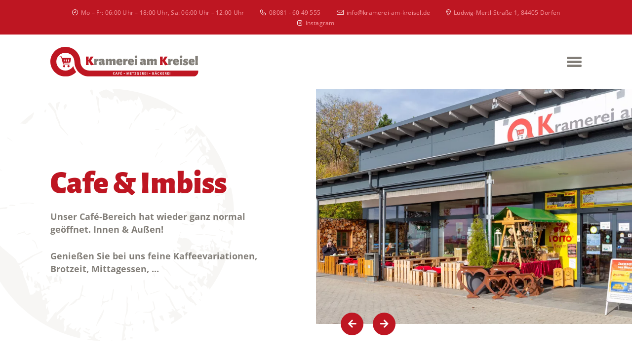

--- FILE ---
content_type: text/html; charset=UTF-8
request_url: https://www.kramerei-am-kreisel.de/imbiss-cafe
body_size: 4148
content:
<!DOCTYPE html>
<html lang="de">
<head>
<meta charset="UTF-8">
<title>Frühstücken in Dorfen, Café, Imbiss - Kramerei am Kreisel</title>
<base href="https://www.kramerei-am-kreisel.de/">
<meta name="robots" content="index,follow">
<meta name="description" content="">
<meta name="generator" content="Contao Open Source CMS">
<meta name="viewport" content="width=device-width,initial-scale=1.0">
<link rel="stylesheet" href="assets/css/reset.min.css,layout.min.css,colorbox.min.css,stylesheet.css,sty...-5a14e936.css"><script src="assets/js/jquery.min.js-c31f118d.js"></script><link rel="apple-touch-icon" href="files/assets/img/favicon.svg">
<meta name="format-detection" content="telephone=no">
<meta name="theme-color" content="#be1622">
</head>
<body id="top" class="mac chrome blink ch131" itemscope itemtype="http://schema.org/WebPage">
<div class="custom">
<div id="header-contact">
<div class="inside">
<div class="ce_text block">
<div class="ce_inside">
<div class="text_container">
<div class="text-wrapper">
<p>Mo – Fr: 06:00 Uhr – 18:00 Uhr, Sa: 06:00 Uhr – 12:00 Uhr</p>
<p><a href="tel:080816049555">08081 - 60 49 555</a></p>
<p><a href="&#109;&#97;&#105;&#108;&#116;&#111;&#58;&#105;&#x6E;&#102;&#x6F;&#64;&#x6B;&#114;&#x61;&#109;&#x65;&#114;&#x65;&#105;&#x2D;&#97;&#x6D;&#45;&#x6B;&#114;&#x65;&#105;&#x73;&#101;&#x6C;&#46;&#x64;&#101;">&#105;&#x6E;&#102;&#x6F;&#64;&#x6B;&#114;&#x61;&#109;&#x65;&#114;&#x65;&#105;&#x2D;&#97;&#x6D;&#45;&#x6B;&#114;&#x65;&#105;&#x73;&#101;&#x6C;&#46;&#x64;&#101;</a></p>
<p>Ludwig-Mertl-Straße 1, 84405 Dorfen</p>
<p><a href="https://www.instagram.com/kramerei.amkreisel/" target="_blank" rel="noopener">Instagram</a></p></div>
</div>
</div>
</div>
</div>
</div>
</div>
<div id="wrapper">
<header id="header">
<div class="inside">
<a href="./" id="logo">
<img src="files/assets/img/kramerei_am_kreisel-logo.svg" alt="Kramerei am Kreisel Logo" />
</a>
<div id="menu-button">
<div class="line one"></div>
<div class="line two"></div>
<div class="line three"></div>
</div>
<div id="main-nav-wrapper">
<div>
<!-- indexer::stop -->
<nav class="mod_navigation block" id="main-nav">
<a href="imbiss-cafe#skipNavigation6" class="invisible">Navigation überspringen</a>
<ul class="level_1">
<li class="startseite sibling first"><a href="./" title="Kramerei am Kreisel, Dorfen" class="startseite sibling first">Willkommen</a></li>
<li class="sibling"><a href="mittagskarte" title="Mittagessen in Dorfen, Imbiss Dorfen - Kramerei am Kreisel" class="sibling">Mittagskarte</a></li>
<li class="sibling"><a href="partner-sortiment" title="Sortiment - Kramerei am Kreisel" class="sibling">Kramerei</a></li>
<li class="active"><a href="imbiss-cafe" title="Frühstücken in Dorfen, Café, Imbiss - Kramerei am Kreisel" class="active">Imbiss & Café</a></li>
<li class="sibling"><a href="produktvorstellungen" title="Produktvorstellungen - Kramerei am Kreisel" class="sibling">Produktvorstellungen</a></li>
<li class="sibling last"><a href="kontakt" title="Kontakt - Kramerei am Kreisel" class="sibling last">Kontakt</a></li>
</ul>
<span id="skipNavigation6" class="invisible"></span>
</nav>
<!-- indexer::continue -->
<!-- indexer::stop -->
<nav class="mod_customnav block" id="sub-nav">
<a href="imbiss-cafe#skipNavigation20" class="invisible">Navigation überspringen</a>
<ul class="level_1">
<li class="first"><a href="ausbildung-karriere" title="Ausbildung, Karriere - Kramerei am Kreisel" class="first">Ausbildung & Karriere</a></li>
<li><a href="impressum" title="Impressum - Kramerei am Kreisel">Impressum</a></li>
<li class="last"><a href="datenschutz" title="Datenschutz - Kramerei am Kreisel" class="last">Datenschutz</a></li>
</ul>
<span id="skipNavigation20" class="invisible"></span>
</nav>
<!-- indexer::continue -->
</div>
</div>            </div>
</header>
<div id="container">
<main id="main">
<div class="inside">
<div class="mod_article randbild block" id="article-7">
<div class="article_inside width">
<div class="content_wrapper">
<div class="ce_text karte block">
<div class="ce_inside">
<h1>Cafe & Imbiss</h1>
<div class="text_container">
<div class="text-wrapper">
<p>Unser Café-Bereich hat wieder ganz normal geöffnet. Innen &amp; Außen!</p>
<p>Genießen Sie bei uns feine Kaffeevariationen, Brotzeit, Mittagessen, ...</p></div>
</div>
</div>
</div>
<div class="ce_image block">
<div class="ce_inside">
<figure class="image_container">
<picture>
<source srcset="assets/images/3/22-11-kramerei-am-kreisel-3278-100c1049.webp 1x, assets/images/7/22-11-kramerei-am-kreisel-3278-a8964e29.webp 1.5x, assets/images/0/22-11-kramerei-am-kreisel-3278-3807202b.webp 2x" media="(max-width: 500px)" type="image/webp" width="500" height="500">
<source srcset="assets/images/a/22-11-kramerei-am-kreisel-3278-b2cbcd96.jpg 1x, assets/images/6/22-11-kramerei-am-kreisel-3278-6097e002.jpg 1.5x, assets/images/8/22-11-kramerei-am-kreisel-3278-125e6666.jpg 2x" media="(max-width: 500px)" width="500" height="500">
<source srcset="assets/images/c/22-11-kramerei-am-kreisel-3278-c74c1ccf.webp 1x, assets/images/b/22-11-kramerei-am-kreisel-3278-3982c86c.webp 1.5x, assets/images/b/22-11-kramerei-am-kreisel-3278-af226a0c.webp 1.799x" media="(max-width: 1000px)" type="image/webp" width="1000" height="667">
<source srcset="assets/images/4/22-11-kramerei-am-kreisel-3278-6d7d60d9.jpg 1x, assets/images/3/22-11-kramerei-am-kreisel-3278-eeafbe8e.jpg 1.5x, assets/images/3/22-11-kramerei-am-kreisel-3278-1f44eef8.jpg 1.799x" media="(max-width: 1000px)" width="1000" height="667">
<source srcset="assets/images/8/22-11-kramerei-am-kreisel-3278-d1704ced.webp 1x, assets/images/1/22-11-kramerei-am-kreisel-3278-9b6989b0.webp 1.5x, assets/images/1/22-11-kramerei-am-kreisel-3278-7b5c1afc.webp 1.875x" media="(max-width: 1920px)" type="image/webp" width="960" height="640">
<source srcset="assets/images/5/22-11-kramerei-am-kreisel-3278-c165d374.jpg 1x, assets/images/0/22-11-kramerei-am-kreisel-3278-3f2cbcfc.jpg 1.5x, assets/images/f/22-11-kramerei-am-kreisel-3278-3955981d.jpg 1.875x" media="(max-width: 1920px)" width="960" height="640">
<source srcset="assets/images/b/22-11-kramerei-am-kreisel-3278-1cd947c8.webp 1x, assets/images/1/22-11-kramerei-am-kreisel-3278-7b5c1afc.webp 1.406x" type="image/webp" width="1280" height="853">
<img src="assets/images/9/22-11-kramerei-am-kreisel-3278-7102a03a.jpg" srcset="assets/images/9/22-11-kramerei-am-kreisel-3278-7102a03a.jpg 1x, assets/images/f/22-11-kramerei-am-kreisel-3278-3955981d.jpg 1.406x" width="1280" height="853" alt="">
</picture>
</figure>
</div>
</div>
<div class="ce_image block">
<div class="ce_inside">
<figure class="image_container">
<picture>
<source srcset="assets/images/4/Fotolia_107474283_M-74df8108.webp 1x, assets/images/f/Fotolia_107474283_M-ab63e16e.webp 1.5x, assets/images/3/Fotolia_107474283_M-d02811a7.webp 2x" media="(max-width: 500px)" type="image/webp" width="500" height="500">
<source srcset="assets/images/b/Fotolia_107474283_M-b8e87c16.jpg 1x, assets/images/3/Fotolia_107474283_M-a0ea38bb.jpg 1.5x, assets/images/9/Fotolia_107474283_M-90f638f1.jpg 2x" media="(max-width: 500px)" width="500" height="500">
<source srcset="assets/images/4/Fotolia_107474283_M-edacdee9.webp 1x, assets/images/9/Fotolia_107474283_M-b8c92e3d.webp 1.5x, assets/images/b/Fotolia_107474283_M-d0ef4a42.webp 1.687x" media="(max-width: 1000px)" type="image/webp" width="1000" height="667">
<source srcset="assets/images/5/Fotolia_107474283_M-68321370.jpg 1x, assets/images/4/Fotolia_107474283_M-a9f97ba3.jpg 1.5x, assets/images/7/Fotolia_107474283_M-60b69b23.jpg 1.687x" media="(max-width: 1000px)" width="1000" height="667">
<source srcset="assets/images/2/Fotolia_107474283_M-28c5be6c.webp 1x, assets/images/2/Fotolia_107474283_M-a7ba0c39.webp 1.5x, assets/images/8/Fotolia_107474283_M-4394faab.webp 1.758x" media="(max-width: 1920px)" type="image/webp" width="960" height="640">
<source srcset="assets/images/3/Fotolia_107474283_M-5b7ef594.jpg 1x, assets/images/3/Fotolia_107474283_M-dc95dd32.jpg 1.5x, assets/images/3/Fotolia_107474283_M-46dd0edb.jpg 1.758x" media="(max-width: 1920px)" width="960" height="640">
<source srcset="assets/images/5/Fotolia_107474283_M-04227404.webp 1x, assets/images/8/Fotolia_107474283_M-4394faab.webp 1.319x, assets/images/a/Fotolia_107474283_M-ac50ab24.webp 1.319x" type="image/webp" width="1280" height="853">
<img src="assets/images/3/Fotolia_107474283_M-98647e94.jpg" srcset="assets/images/3/Fotolia_107474283_M-98647e94.jpg 1x, assets/images/3/Fotolia_107474283_M-46dd0edb.jpg 1.319x, assets/images/e/Fotolia_107474283_M-18607d57.jpg 1.319x" width="1280" height="853" alt="">
</picture>
</figure>
</div>
</div>
</div>
</div>
</div>
<div class="mod_article dreispaltig block" id="article-9">
<div class="article_inside width">
<div class="content_wrapper">
<div class="ce_text icon coffee block">
<div class="ce_inside">
<h3>Nichts gegen einen Coffee to go, aber ...</h3>
<div class="text_container">
<div class="text-wrapper">
<p>... es geht doch nichts über einen gepflegten Capuccino "Marke Ventuno" in freundlicher Atmosphäre, wie diese bei uns in der Cafeteria zu finden ist. Machen Sie einfach mehr aus Ihrer kurzen Pause zwischendurch.</p></div>
</div>
</div>
</div>
<div class="ce_text icon cake block">
<div class="ce_inside">
<h3>Feine Backwaren in Bio-Qualität</h3>
<div class="text_container">
<div class="text-wrapper">
<p>Genießen Sie dazu feine Backwaren aus unserer Bäckereiabteilung – selbstverständlich in Bioqualität – und machen Sie mehr aus Ihrer kurzen Pause zwischendurch.</p></div>
</div>
</div>
</div>
<div class="ce_text icon salad block">
<div class="ce_inside">
<h3>Herzhafte & qualitative Snacks</h3>
<div class="text_container">
<div class="text-wrapper">
<p>Auch wenn Sie einen herzhaften Snack oder eine deftige Brotzeit zwischendurch mögen, sind Sie richtig. Sie werden feststellen, dass sich hochwertige und gesunde Produktqualität zu einem vernünftigen Preis nicht ausschließen.</p></div>
</div>
</div>
</div>
</div>
</div>
</div>
<div id="anfahrt" class="mod_article vierspaltig last block">
<div class="article_inside width">
<div class="content_wrapper">
<div class="ce_text block">
<div class="ce_inside">
<div class="text_container">
<div class="text-wrapper">
<h4>Wir freuen<br>uns auf Ihren<br>Besuch!</h4></div>
</div>
</div>
</div>
<div class="ce_text block">
<div class="ce_inside">
<h3>Adresse</h3>
<div class="text_container">
<div class="text-wrapper">
<p>Kramerei am Kreisel<br>Ludwig-Mertl-Straße 1<br>84405 Dorfen</p></div>
</div>
</div>
</div>
<div class="ce_text block">
<div class="ce_inside">
<h3>Anfahrt & Parken</h3>
<div class="text_container">
<div class="text-wrapper">
<p>Sie finden uns am nördlichen Stadtrand von Dorfen, direkt an der B 15 Landshut – Rosenheim. Vor dem Eingang stehen ausreichend freie Parkplätze zur Verfügung.</p></div>
</div>
</div>
</div>
<div class="ce_text block">
<div class="ce_inside">
<h3>Nehmen Sie Platz!</h3>
<div class="text_container">
<div class="text-wrapper">
<p>Nehmen Sie Platz im bequemen Innenbereich oder lassen Sie sich auf den rustikalen Terrassenmöbeln nieder.</p></div>
</div>
</div>
</div>
</div>
</div>
</div>              </div>
</main>
</div>
<footer id="footer">
<div class="inside width">
<div id="footer-top">
<div id="footer-contact">
<div class="ce_text block">
<div class="ce_inside">
<h3>Öffnungszeiten</h3>
<div class="text_container">
<div class="text-wrapper">
<p>Montag – Freitag:<br>06:00 Uhr – 18:00 Uhr<br>Samstag: 06:00 Uhr – 12:00 Uhr</p></div>
</div>
</div>
</div>
<div class="ce_text block">
<div class="ce_inside">
<h3>Kontakt</h3>
<div class="text_container">
<div class="text-wrapper">
<p>Tel.: 08081 - 60 49 555<br>Fax: 08081 - 60 49 556<br>E-Mail: &#105;&#x6E;&#102;&#x6F;&#64;&#x6B;&#114;&#x61;&#109;&#x65;&#114;&#x65;&#105;&#x2D;&#97;&#x6D;&#45;&#x6B;&#114;&#x65;&#105;&#x73;&#101;&#x6C;&#46;&#x64;&#101;</p></div>
</div>
</div>
</div>
</div>
<div id="footer-links">
<div class="ce_text block">
<div class="ce_inside">
<figure class="image_container float_above">
<a href="imbiss-cafe">
<img src="files/assets/img/icon_coffee_white.svg" width="512" height="512" alt="">
</a>
</figure>
<div class="text_container">
<div class="text-wrapper">
<p>Frühstücks-<br>karte</p></div>
</div>
</div>
</div>
<div class="ce_text block">
<div class="ce_inside">
<figure class="image_container float_above">
<a href="mittagskarte">
<img src="files/assets/img/icon_spaghetti_white.svg" width="512" height="512" alt="">
</a>
</figure>
<div class="text_container">
<div class="text-wrapper">
<p>Unsere<br>Mittagskarte</p></div>
</div>
</div>
</div>
<div class="ce_text block">
<div class="ce_inside">
<figure class="image_container float_above">
<a href="produktvorstellungen">
<img src="files/assets/img/icon_meat_white.svg" width="512" height="512" alt="">
</a>
</figure>
<div class="text_container">
<div class="text-wrapper">
<p>Produkt-<br>vorstellungen</p></div>
</div>
</div>
</div>
</div>
</div>
<div id="footer-bottom">
<!-- indexer::stop -->
<nav class="mod_customnav block" id="footer-nav">
<a href="imbiss-cafe#skipNavigation3" class="invisible">Navigation überspringen</a>
<ul class="level_1">
<li class="startseite first"><a href="./" title="Kramerei am Kreisel, Dorfen" class="startseite first">Willkommen</a></li>
<li><a href="ausbildung-karriere" title="Ausbildung, Karriere - Kramerei am Kreisel">Ausbildung & Karriere</a></li>
<li><a href="impressum" title="Impressum - Kramerei am Kreisel">Impressum</a></li>
<li class="last"><a href="datenschutz" title="Datenschutz - Kramerei am Kreisel" class="last">Datenschutz</a></li>
</ul>
<span id="skipNavigation3" class="invisible"></span>
</nav>
<!-- indexer::continue -->
<div id="copyright">© 2026 Kramerei am Kreisel | Design & Umsetzug <a href="https://www.designloge.de/werbeagentur" target="_blank">designloge Werbeagentur</a></div>
</div>            </div>
</footer>
</div>
<div id="page-loader">
<div id="page-loader-graphic"></div>
</div>
<script src="assets/jquery-ui/js/jquery-ui.min.js?v=1.13.2"></script>
<script>jQuery(function($){$(document).accordion({heightStyle:'content',header:'.toggler',collapsible:!0,create:function(event,ui){ui.header.addClass('active');ui.header.parent().addClass('active');$('.toggler').attr('tabindex',0)},beforeActivate:function(event,ui){ui.newHeader.parent().addClass('active');ui.oldHeader.parent().removeClass('active')},activate:function(event,ui){ui.newHeader.addClass('active');ui.oldHeader.removeClass('active');$('.toggler').attr('tabindex',0)}})})</script>
<script src="assets/colorbox/js/colorbox.min.js"></script>
<script>(function($){$(document).ready(function(){$('a[data-lightbox]').map(function(){$(this).colorbox({loop:!1,title:function(){if($(this).next('figcaption').length==0)return'';return $(this).next('figcaption').html()},rel:$(this).attr('data-lightbox'),maxWidth:'95%',maxHeight:'95%',returnFocus:!1,fixed:!0,close:'',current:'{current} / {total}',next:'',previous:''})})})})(jQuery)</script>
<script src="files/assets/js/flexibility.js?v=118ab646"></script><script src="files/assets/js/objectFitPolyfill.min.js?v=118ab646"></script><script src="files/assets/js/placeholders.min.js?v=118ab646"></script><script src="files/assets/js/slick_carousel/slick.min.js?v=118ab646"></script><script src="files/assets/js/postyou_kramerei-am-kreisel.js?v=c180b0fd"></script></body>
</html>

--- FILE ---
content_type: image/svg+xml
request_url: https://www.kramerei-am-kreisel.de/files/assets/img/icon_coffee_white.svg
body_size: 909
content:
<?xml version="1.0" encoding="utf-8"?>
<!-- Generator: Adobe Illustrator 25.0.1, SVG Export Plug-In . SVG Version: 6.00 Build 0)  -->
<svg version="1.1" id="Ebene_1" xmlns="http://www.w3.org/2000/svg" xmlns:xlink="http://www.w3.org/1999/xlink" x="0px" y="0px"
	 width="512px" height="512px" viewBox="0 0 512 512" style="enable-background:new 0 0 512 512;" xml:space="preserve">
<style type="text/css">
	.st0{fill:#BE1622;}
	.st1{fill:#FFFFFF;}
</style>
<g>
	<path class="st1" d="M496.9,417H373.1c9.4-18.3,17.7-36.8,24.7-55.6h38.1c41.7,0,75.7-34,75.7-75.7s-34-75.7-75.7-75.7h-6.2
		c1.1-16.5,1.7-33.8,1.7-52.2c0-8.3-6.7-15-15-15H95.6c-8.3,0-15,6.7-15,15c0,43.1,2.4,99.9,20.5,163.9
		C62.6,338.1,34.4,374,28.8,417H15.1c-8.3,0-15,6.7-15,15s6.7,15,15,15H26c2.8,7.1,8.4,18.2,18.3,29.3
		c14.5,16.3,41.4,35.7,87.4,35.7h248.5c46,0,72.9-19.4,87.4-35.7c9.9-11.1,15.4-22.2,18.3-29.3h11c8.3,0,15-6.7,15-15
		S505.2,417,496.9,417z M435.9,240c25.2,0,45.7,20.5,45.7,45.7s-20.5,45.7-45.7,45.7H408c4.4-14.4,8.2-29,11.3-44
		c3.2-15.4,5.8-31.1,7.7-47.4H435.9z M110.7,172.8h290.6c-1.1,69.4-11.1,151.6-62.2,244.2H268c-7.7-59.2-58.4-105-119.6-105
		c-6.3,0-12.4,0.5-18.4,1.4C114.9,260.1,111.3,211.6,110.7,172.8z M148.4,342c44.6,0,81.8,32.5,89.3,75H59.1
		C66.6,374.4,103.8,342,148.4,342z M380.2,482H131.7c-42.2,0-62.7-20.2-72.1-35h392.7C442.9,461.7,422.3,482,380.2,482z"/>
	<path class="st1" d="M149.4,99.6c-5.8,5.8-5.8,15.3,0,21.2c2.9,2.9,6.7,4.4,10.6,4.4c3.8,0,7.7-1.5,10.6-4.4c19-19,19-49.8,0-68.7
		c-7.3-7.3-7.3-19.2,0-26.4c5.8-5.8,5.8-15.3,0-21.2c-5.8-5.8-15.3-5.8-21.2,0c-19,19-19,49.8,0,68.7
		C156.7,80.4,156.7,92.3,149.4,99.6z"/>
	<path class="st1" d="M245.4,74.9c-5.8,5.8-5.8,15.3,0,21.2c2.9,2.9,6.7,4.4,10.6,4.4c3.8,0,7.7-1.5,10.6-4.4
		c15.6-15.6,15.6-40.9,0-56.4c-3.9-3.9-3.9-10.2,0-14.1c5.8-5.8,5.8-15.3,0-21.2c-5.8-5.8-15.3-5.8-21.2,0
		c-15.6,15.6-15.6,40.9,0,56.4C249.3,64.7,249.3,71,245.4,74.9z"/>
	<path class="st1" d="M341.4,99.6c-5.8,5.8-5.8,15.3,0,21.2c2.9,2.9,6.7,4.4,10.6,4.4c3.9,0,7.7-1.5,10.6-4.4c19-19,19-49.8,0-68.7
		c-7.3-7.3-7.3-19.2,0-26.4c5.8-5.8,5.8-15.3,0-21.2c-5.8-5.8-15.3-5.8-21.2,0c-19,19-19,49.8,0,68.7
		C348.7,80.4,348.7,92.3,341.4,99.6z"/>
</g>
</svg>


--- FILE ---
content_type: image/svg+xml
request_url: https://www.kramerei-am-kreisel.de/files/assets/img/icon_cake_mc.svg
body_size: 1187
content:
<?xml version="1.0" encoding="utf-8"?>
<!-- Generator: Adobe Illustrator 25.0.1, SVG Export Plug-In . SVG Version: 6.00 Build 0)  -->
<svg version="1.1" id="Ebene_1" xmlns="http://www.w3.org/2000/svg" xmlns:xlink="http://www.w3.org/1999/xlink" x="0px" y="0px"
	 width="512px" height="512px" viewBox="0 0 512 512" style="enable-background:new 0 0 512 512;" xml:space="preserve">
<style type="text/css">
	.st0{fill:#BE1622;}
	.st1{fill:#FFFFFF;}
</style>
<g>
	<path class="st0" d="M477.3,417.5h-39.1V246c19.1-8.5,32.5-27.6,32.5-49.7c0-30-24.4-54.4-54.5-54.4h-57.4c0.5-0.4,0.9-0.9,1.4-1.3
		c20.1-20.2,31.2-46.9,31.2-75.4l0-22.4c0-8.3-6.7-15-15-15h0l-22.4,0c-29,0-57.9,13.3-78.4,35c-8.9-15.1-21.1-28.5-35.4-38.9
		C218.8,8.3,194.2,0,168.8,0l-34.4,0h0c-4,0-7.8,1.6-10.6,4.4c-2.8,2.8-4.4,6.6-4.4,10.6l0,34.3c0,32.7,12.7,63.5,35.9,86.6
		c2.1,2.1,4.2,4,6.4,5.9H99.4c-30.5,0-55.3,24.8-55.3,55.2v151.5c0,21.2,13.6,39.3,32.5,46.1v22.8H34.7c-8.3,0-15,6.7-15,15
		s6.7,15,15,15h8.8c7,17.3,18.5,32.2,33.6,43.6c18.2,13.7,39.8,20.9,62.5,20.9h232.9c22.7,0,44.3-7.2,62.5-20.9
		c15.1-11.4,26.6-26.3,33.6-43.6h8.7c8.3,0,15-6.7,15-15S485.6,417.5,477.3,417.5z M242.7,121.6c0-11.2,9.1-20.2,20.3-20.2
		c11.2,0,20.3,9.1,20.3,20.2c0,11.1-9.1,20.2-20.2,20.2h-0.2C251.7,141.8,242.7,132.7,242.7,121.6L242.7,121.6z M354,57.8l7.4,0
		l0,7.4c0,20.4-7.9,39.7-22.4,54.2c-8.1,8.1-17.8,14.2-28.3,18c1.6-4.9,2.5-10.2,2.5-15.7c0-14.9-6.5-28.2-16.8-37.4
		C311.4,67.8,332.7,57.8,354,57.8L354,57.8z M149.4,49.3l0-19.3l19.4,0c31.1,0,61,17.4,78.4,43.9c-20,6.6-34.5,25.5-34.5,47.7
		c0,5.7,1,11.2,2.7,16.3c-14.5-4.3-27.9-12.2-38.9-23.2C159,97.2,149.4,74,149.4,49.3L149.4,49.3z M74.1,197.1
		c0-13.9,11.4-25.2,25.3-25.2h316.9c13.5,0,24.5,10.9,24.5,24.4s-11,24.4-24.5,24.4H319c-19.9,0-36.1,16.2-36.1,36.1v19.4
		c0,13.3-10.9,24.2-24.2,24.2c-13.3,0-24.1-10.7-24.2-24c0,0,0-0.1,0-0.1l-0.3-20.6c-0.2-19.3-16.1-35-35.4-35h-52.3
		c-18.8,0-34.1,15.3-34.1,34v93.9c0,10.5-8.5,19-19,19c-0.6-0.1-1.1-0.1-1.7-0.1c-0.1,0-0.2,0-0.2,0c-9.7-0.9-17.3-9-17.3-18.9
		L74.1,197.1z M106.6,395.8c20.6-5.8,35.7-24.7,35.7-47.1v-93.9c0-2.2,1.8-4,4.1-4h52.3c3,0,5.4,2.4,5.4,5.3c0,0,0,0.1,0,0.1
		l0.3,20.6c0.3,29.6,24.6,53.6,54.2,53.6c29.9,0,54.2-24.3,54.2-54.2v-19.4c0-3.4,2.8-6.1,6.1-6.1h89.3v166.9H106.6L106.6,395.8z
		 M372.5,482H139.6c-25.7,0-49.2-13.5-62.5-34.5H435C421.7,468.5,398.2,482,372.5,482L372.5,482z"/>
</g>
</svg>


--- FILE ---
content_type: application/javascript
request_url: https://www.kramerei-am-kreisel.de/files/assets/js/objectFitPolyfill.min.js?v=118ab646
body_size: 1183
content:
!function(){"use strict";if("undefined"!=typeof window){var t=window.navigator.userAgent.match(/Edge\/(\d{2})\./),n=!!t&&16<=parseInt(t[1],10);if(!("objectFit"in document.documentElement.style!=!1)||n){var o=function(t,e,i){var n,o,l,a,d;if((i=i.split(" ")).length<2&&(i[1]=i[0]),"x"===t)n=i[0],o=i[1],l="left",a="right",d=e.clientWidth;else{if("y"!==t)return;n=i[1],o=i[0],l="top",a="bottom",d=e.clientHeight}if(n!==l&&o!==l){if(n!==a&&o!==a)return"center"===n||"50%"===n?(e.style[l]="50%",void(e.style["margin-"+l]=d/-2+"px")):void(0<=n.indexOf("%")?(n=parseInt(n))<50?(e.style[l]=n+"%",e.style["margin-"+l]=d*(n/-100)+"px"):(n=100-n,e.style[a]=n+"%",e.style["margin-"+a]=d*(n/-100)+"px"):e.style[l]=n);e.style[a]="0"}else e.style[l]="0"},l=function(t){var e=t.dataset?t.dataset.objectFit:t.getAttribute("data-object-fit"),i=t.dataset?t.dataset.objectPosition:t.getAttribute("data-object-position");e=e||"cover",i=i||"50% 50%";var n=t.parentNode;return function(t){var e=window.getComputedStyle(t,null),i=e.getPropertyValue("position"),n=e.getPropertyValue("overflow"),o=e.getPropertyValue("display");i&&"static"!==i||(t.style.position="relative"),"hidden"!==n&&(t.style.overflow="hidden"),o&&"inline"!==o||(t.style.display="block"),0===t.clientHeight&&(t.style.height="100%"),-1===t.className.indexOf("object-fit-polyfill")&&(t.className=t.className+" object-fit-polyfill")}(n),function(t){var e=window.getComputedStyle(t,null),i={"max-width":"none","max-height":"none","min-width":"0px","min-height":"0px",top:"auto",right:"auto",bottom:"auto",left:"auto","margin-top":"0px","margin-right":"0px","margin-bottom":"0px","margin-left":"0px"};for(var n in i)e.getPropertyValue(n)!==i[n]&&(t.style[n]=i[n])}(t),t.style.position="absolute",t.style.width="auto",t.style.height="auto","scale-down"===e&&(e=t.clientWidth<n.clientWidth&&t.clientHeight<n.clientHeight?"none":"contain"),"none"===e?(o("x",t,i),void o("y",t,i)):"fill"===e?(t.style.width="100%",t.style.height="100%",o("x",t,i),void o("y",t,i)):(t.style.height="100%",void("cover"===e&&t.clientWidth>n.clientWidth||"contain"===e&&t.clientWidth<n.clientWidth?(t.style.top="0",t.style.marginTop="0",o("x",t,i)):(t.style.width="100%",t.style.height="auto",t.style.left="0",t.style.marginLeft="0",o("y",t,i))))},e=function(t){if(void 0===t||t instanceof Event)t=document.querySelectorAll("[data-object-fit]");else if(t&&t.nodeName)t=[t];else{if("object"!=typeof t||!t.length||!t[0].nodeName)return!1;t=t}for(var e=0;e<t.length;e++)if(t[e].nodeName){var i=t[e].nodeName.toLowerCase();if("img"===i){if(n)continue;t[e].complete?l(t[e]):t[e].addEventListener("load",function(){l(this)})}else"video"===i?0<t[e].readyState?l(t[e]):t[e].addEventListener("loadedmetadata",function(){l(this)}):l(t[e])}return!0};"loading"===document.readyState?document.addEventListener("DOMContentLoaded",e):e(),window.addEventListener("resize",e),window.objectFitPolyfill=e}else window.objectFitPolyfill=function(){return!1}}}();


--- FILE ---
content_type: image/svg+xml
request_url: https://www.kramerei-am-kreisel.de/files/assets/img/icon_coffee.svg
body_size: 900
content:
<?xml version="1.0" encoding="utf-8"?>
<!-- Generator: Adobe Illustrator 25.0.1, SVG Export Plug-In . SVG Version: 6.00 Build 0)  -->
<svg version="1.1" id="Ebene_1" xmlns="http://www.w3.org/2000/svg" xmlns:xlink="http://www.w3.org/1999/xlink" x="0px" y="0px"
	 width="512px" height="512px" viewBox="0 0 512 512" style="enable-background:new 0 0 512 512;" xml:space="preserve">
<style type="text/css">
	.st0{fill:#BE1622;}
</style>
<g>
	<path class="st0" d="M496.9,417H373.1c9.4-18.3,17.7-36.8,24.7-55.6h38.1c41.7,0,75.7-34,75.7-75.7s-34-75.7-75.7-75.7h-6.2
		c1.1-16.5,1.7-33.8,1.7-52.2c0-8.3-6.7-15-15-15H95.6c-8.3,0-15,6.7-15,15c0,43.1,2.4,99.9,20.5,163.9
		C62.6,338.1,34.4,374,28.8,417H15.1c-8.3,0-15,6.7-15,15s6.7,15,15,15H26c2.8,7.1,8.4,18.2,18.3,29.3
		c14.5,16.3,41.4,35.7,87.4,35.7h248.5c46,0,72.9-19.4,87.4-35.7c9.9-11.1,15.4-22.2,18.3-29.3h11c8.3,0,15-6.7,15-15
		S505.2,417,496.9,417z M435.9,240c25.2,0,45.7,20.5,45.7,45.7s-20.5,45.7-45.7,45.7H408c4.4-14.4,8.2-29,11.3-44
		c3.2-15.4,5.8-31.1,7.7-47.4H435.9z M110.7,172.8h290.6c-1.1,69.4-11.1,151.6-62.2,244.2H268c-7.7-59.2-58.4-105-119.6-105
		c-6.3,0-12.4,0.5-18.4,1.4C114.9,260.1,111.3,211.6,110.7,172.8z M148.4,342c44.6,0,81.8,32.5,89.3,75H59.1
		C66.6,374.4,103.8,342,148.4,342z M380.2,482H131.7c-42.2,0-62.7-20.2-72.1-35h392.7C442.9,461.7,422.3,482,380.2,482z"/>
	<path class="st0" d="M149.4,99.6c-5.8,5.8-5.8,15.3,0,21.2c2.9,2.9,6.7,4.4,10.6,4.4c3.8,0,7.7-1.5,10.6-4.4c19-19,19-49.8,0-68.7
		c-7.3-7.3-7.3-19.2,0-26.4c5.8-5.8,5.8-15.3,0-21.2c-5.8-5.8-15.3-5.8-21.2,0c-19,19-19,49.8,0,68.7
		C156.7,80.4,156.7,92.3,149.4,99.6z"/>
	<path class="st0" d="M245.4,74.9c-5.8,5.8-5.8,15.3,0,21.2c2.9,2.9,6.7,4.4,10.6,4.4c3.8,0,7.7-1.5,10.6-4.4
		c15.6-15.6,15.6-40.9,0-56.4c-3.9-3.9-3.9-10.2,0-14.1c5.8-5.8,5.8-15.3,0-21.2c-5.8-5.8-15.3-5.8-21.2,0
		c-15.6,15.6-15.6,40.9,0,56.4C249.3,64.7,249.3,71,245.4,74.9z"/>
	<path class="st0" d="M341.4,99.6c-5.8,5.8-5.8,15.3,0,21.2c2.9,2.9,6.7,4.4,10.6,4.4c3.9,0,7.7-1.5,10.6-4.4c19-19,19-49.8,0-68.7
		c-7.3-7.3-7.3-19.2,0-26.4c5.8-5.8,5.8-15.3,0-21.2c-5.8-5.8-15.3-5.8-21.2,0c-19,19-19,49.8,0,68.7
		C348.7,80.4,348.7,92.3,341.4,99.6z"/>
</g>
</svg>


--- FILE ---
content_type: image/svg+xml
request_url: https://www.kramerei-am-kreisel.de/files/assets/img/icon_spaghetti_white.svg
body_size: 1189
content:
<?xml version="1.0" encoding="utf-8"?>
<!-- Generator: Adobe Illustrator 25.0.1, SVG Export Plug-In . SVG Version: 6.00 Build 0)  -->
<svg version="1.1" id="Ebene_1" xmlns="http://www.w3.org/2000/svg" xmlns:xlink="http://www.w3.org/1999/xlink" x="0px" y="0px"
	 width="512px" height="512px" viewBox="0 0 512 512" style="enable-background:new 0 0 512 512;" xml:space="preserve">
<style type="text/css">
	.st0{fill:#BE1622;}
	.st1{fill:#FFFFFF;}
</style>
<g>
	<path class="st1" d="M496.8,411.7h-20.4V153.5h20.5c8.3,0,15-6.7,15-15s-6.7-15-15-15h-20.5V91.8h17.9c8.3,0,15-6.7,15-15
		s-6.7-15-15-15h-74.3V30h75.6c8.3,0,15-6.7,15-15s-6.7-15-15-15H382.4c-37.2,0-68.3,26.6-75.3,61.8h-292c-8.3,0-15,6.7-15,15
		s6.7,15,15,15h292c7,35.2,38.1,61.8,75.3,61.8h7.7v134.8c-16-8.2-33.3-13.6-51.3-15.9c-17.4-38.2-54.9-61.5-100-61.5
		c-46.9,0-84.5,25.7-104.2,70.8c-19.9,7.7-38.2,19.4-53.9,34.8c-26.2,25.8-42.4,59.2-46.4,95.2h-19c-8.3,0-15,6.7-15,15
		s6.7,15,15,15h10.4c7.5,19,19.9,35.3,36.4,47.8c19.5,14.7,42.7,22.5,67.2,22.5h253.2c24.4,0,47.7-7.8,67.2-22.5
		c16.5-12.4,29-28.8,36.5-47.8h10.4c8.3,0,15-6.7,15-15S505.1,411.7,496.8,411.7L496.8,411.7z M349.2,411.7
		c-1.4-12.6-4.3-24.8-8.5-36.5c18.3,6,31.6,18.7,37.8,36.5H349.2z M409.8,411.7c-4.5-19.2-14.3-35.6-28.9-47.9
		c-15.4-13-35-20.6-57.2-22.1c-6-9-13-17.5-20.9-25.2c-4.6-4.5-9.4-8.7-14.4-12.5c8.9-2,18.5-2.9,29.6-2.9c3.1,0,6.2,0.1,9.3,0.3
		c0,0,0.1,0,0.1,0c30.4,2.2,58.7,14.9,80.6,36.5c20.4,20.1,33.3,45.9,37.2,73.9L409.8,411.7L409.8,411.7z M446.4,91.8v31.8h-26.3
		V91.8H446.4z M382.4,123.5c-25.8,0-46.8-21-46.8-46.8c0-25.8,21-46.8,46.8-46.8h7.7v45c-0.1,0.6-0.1,1.1-0.1,1.7s0,1.2,0.1,1.7v45
		L382.4,123.5z M420.1,153.5h26.3v183c-7.2-9.9-15.9-19.5-26.3-28.3V153.5z M238.9,240.8c27.2,0,50.4,11.4,64.8,30.7
		c-18.1,1.3-33.5,5.3-48.9,12.5c-19.6-8.5-40.9-13-62.9-13c-5.7,0-11.3,0.3-16.9,0.9C187.4,255.6,207.5,240.8,238.9,240.8
		L238.9,240.8z M101.9,337.9c13.9-13.7,30.5-23.8,48.5-30c0.2-0.1,0.5-0.2,0.7-0.2c13-4.3,26.7-6.6,40.8-6.6
		c19.7,0,38.7,4.4,55.9,12.8c0.3,0.2,0.7,0.4,1.1,0.5c12,6,23.1,13.9,33,23.5c7.9,7.8,14.6,16.4,20.2,25.6c0.2,0.4,0.4,0.7,0.6,1
		c8.5,14.5,14.1,30.4,16.4,47.2h-32.4c-10.4-43.8-49.8-76.6-94.7-76.6c-45,0-84.4,32.7-94.7,76.6H64.7
		C68.5,383.8,81.4,358,101.9,337.9L101.9,337.9z M255.3,411.7h-127c9.4-27.1,34.8-46.6,63.5-46.6
		C220.5,365.1,245.9,384.6,255.3,411.7z M382.8,482H129.5c-29.2,0-55.9-15.9-70.3-40.3c85.4,0,312.2,0,393.8,0
		C438.7,466.1,412,482,382.8,482L382.8,482z"/>
</g>
</svg>


--- FILE ---
content_type: image/svg+xml
request_url: https://www.kramerei-am-kreisel.de/files/assets/img/icon_meat_white.svg
body_size: 1234
content:
<?xml version="1.0" encoding="utf-8"?>
<!-- Generator: Adobe Illustrator 25.0.1, SVG Export Plug-In . SVG Version: 6.00 Build 0)  -->
<svg version="1.1" id="Ebene_1" xmlns="http://www.w3.org/2000/svg" xmlns:xlink="http://www.w3.org/1999/xlink" x="0px" y="0px"
	 width="512px" height="512px" viewBox="0 0 512 512" style="enable-background:new 0 0 512 512;" xml:space="preserve">
<style type="text/css">
	.st0{fill:#BE1622;}
	.st1{fill:#FFFFFF;}
</style>
<g>
	<path class="st1" d="M501.5,142.3c-4.7-11.8-20.1-36.7-49.9-59.4c-21.9-16.6-48.3-29.8-78.4-39.1c-37.1-11.5-80-17.4-127.7-17.4
		c-37.6,0-71.6,4.4-101.6,13c-0.5,0.1-1,0.3-1.6,0.5c-8.5,2.5-16.7,5.4-24.6,8.6c-31.4,12.9-57.4,31.3-77.1,54.6
		C11.1,138.2,0.9,178.8,0.8,209.7c0,0.3-0.1,0.7-0.1,1L0,304.9c0,0.1,0,0.2,0,0.3c0.4,30.2,9.2,62.2,25.5,92.4
		c21.6,40.1,65.4,88,151.6,88c76.2,0,106.4-28,130.7-50.4c13.8-12.8,25.7-23.8,44.6-28.7c15.3-4,28.6-6.5,41.4-9
		c36.5-7,65.4-12.5,95.8-44.3c1.3-1.3,2.5-2.8,3.8-4.4c11.9-14.9,18.5-33.9,18.5-53.5V193.7C512.9,167.3,503.7,146.9,501.5,142.3
		L501.5,142.3z M431.6,105.4c18.6,13.7,29.7,27.5,35.8,36.8c-36.8-15-89.8-21.8-160.1-20.6c-35.9,0.6-71.6-11.9-106-37.2
		c-10.3-7.6-19-15.2-25.7-21.8c21.3-4.1,44.6-6.2,69.8-6.2C300,56.3,376.6,64.9,431.6,105.4z M63.6,122.4
		c16.5-19.6,38.6-35.2,65.5-46.2c4.3-1.8,8.8-3.4,13.3-4.9c7.7,8.5,21.5,22.6,40.4,36.7c39.5,29.3,82.7,44.3,125,43.6
		c87.2-1.5,145.7,9.7,174.1,33.2c0,0.7,0.1,1.3,0.1,2v0v5.5c-0.5,12.9-4.2,27.7-15.2,42.3c-19.2,25.6-41.1,29.1-74.3,34.3
		c-14.1,2.2-30,4.7-47.8,9.4c-26.2,6.8-42,21.5-57.4,35.7c-23.6,21.8-45.8,42.4-110.3,42.4c-45.4,0-81.6-15.5-107.5-46.1
		c-25-29.5-34.3-65.7-37.6-84.6c-0.8-4.4-1.2-9.3-1.3-14.6V211c0,0,0,0,0-0.1C30.4,185.9,38.6,152,63.6,122.4L63.6,122.4z
		 M470,330.1c-0.7,0.9-1.4,1.7-2.1,2.4c-23.8,24.9-46.1,29.2-79.8,35.6c-12.7,2.4-27.1,5.2-43.4,9.4c-26.2,6.8-42,21.5-57.4,35.7
		c-23.6,21.8-45.8,42.4-110.3,42.4c-57.3,0-99.4-24.3-125.2-72.2c-13.8-25.6-21.3-52.2-21.9-77.2c4.8,8,10.3,15.9,16.7,23.4
		c31.9,37.6,75.7,56.7,130.4,56.7c76.2,0,106.4-28,130.7-50.4c13.8-12.8,25.7-23.8,44.6-28.7c16.3-4.3,30.8-6.5,44.9-8.8
		c32.1-5.1,60.2-9.5,84.8-35.5v32.3C482,308.1,477.7,320.4,470,330.1L470,330.1z"/>
	<path class="st1" d="M122.1,266.8c14.3,10.8,33.1,16.8,53,16.8s38.7-6,53-16.8c15.4-11.6,24.2-28,24.2-45.1s-8.8-33.5-24.2-45.1
		c-14.3-10.8-33.1-16.8-53-16.8s-38.7,6-53,16.8c-15.4,11.6-24.2,28-24.2,45.1S106.7,255.2,122.1,266.8L122.1,266.8z M175.1,189.8
		c25.6,0,47.2,14.6,47.2,31.9s-21.6,31.9-47.2,31.9s-47.2-14.6-47.2-31.9S149.5,189.8,175.1,189.8L175.1,189.8z"/>
</g>
</svg>


--- FILE ---
content_type: image/svg+xml
request_url: https://www.kramerei-am-kreisel.de/files/assets/img/icon_salad.svg
body_size: 1503
content:
<?xml version="1.0" encoding="utf-8"?>
<!-- Generator: Adobe Illustrator 25.0.1, SVG Export Plug-In . SVG Version: 6.00 Build 0)  -->
<svg version="1.1" id="Ebene_1" xmlns="http://www.w3.org/2000/svg" xmlns:xlink="http://www.w3.org/1999/xlink" x="0px" y="0px"
	 width="512px" height="512px" viewBox="0 0 512 512" style="enable-background:new 0 0 512 512;" xml:space="preserve">
<style type="text/css">
	.st0{fill:#BE1622;}
</style>
<g>
	<path class="st0" d="M503.7,62.1c-2.7-7.8-11.3-11.9-19.1-9.2l-1.9,0.7L497,21.4c3.4-7.5,0-16.4-7.5-19.8c-7.5-3.4-16.4,0-19.8,7.5
		l-13.8,30.8L444.5,9.7C441.5,1.9,432.9-2,425.1,1c-7.7,2.9-11.6,11.6-8.7,19.3l22.1,58.4l-3.6,8.1c-16.8-1.4-33.2,5-44.6,17.1
		c-4.3-16.3-12.5-31.6-29-48.2L316.8,5.4c-2.8-3.2-6.9-5.1-11.2-5.1h0c-4.3,0-8.4,1.9-11.2,5.1l-44.4,50.5
		c-9.2,9.2-16.9,18.5-22.8,29.7c-2.2-2.9-4.7-5.8-7.6-8.7c-23.1-23.1-59.3-25.4-85-6.9c-25.2-14.3-57.8-10.5-79,10.8
		c-14.6,14.6-21.3,34.8-18.8,54.8c-17.6,12.4-29.2,32.9-29.2,56.1c0,17.8,6.8,34.1,18,46.3c-1.2,2.2-1.9,4.7-1.9,7.3v41.4
		c0,60.2,23.4,116.8,66,159.3c42.6,42.6,99.1,66,159.3,66s116.8-23.4,159.3-66c42.6-42.6,66-99.1,66-159.3v-41.4c0-8.3-6.7-15-15-15
		h-2.9l25.4-70.5c4.9-13.7,4.2-28.6-2-41.8c-3.9-8.2-9.6-15.2-16.7-20.5l2.8-6.3l28.7-10C502.3,78.4,506.4,69.9,503.7,62.1
		L503.7,62.1z M390.8,156.2l0,5.4c0,18.3-7.1,35.5-20,48.5c-6.6,6.6-14.4,11.7-22.8,15.1c1-3.9,1.6-7.9,1.6-12.1
		c0-13.5-5.7-25.6-14.8-34.2c12-12.7,28.4-21,45.2-22.5c2.7-0.3,8.7-0.3,10.7-0.3L390.8,156.2z M435,260.2
		C435,260.2,435,260.2,435,260.2c0.1,0,0.2,0,0.2,0h9.1v26.4c0,5.3-0.2,10.6-0.6,15.8H54.2c-0.4-5.2-0.6-10.5-0.6-15.8v-26.4h297.2
		c0,0,0.1,0,0.1,0c0,0,0.1,0,0.1,0H435z M76.1,152.9c21.3,0,38.7,17.3,38.7,38.7s-17.3,38.7-38.7,38.7s-38.7-17.3-38.7-38.7
		S54.8,152.9,76.1,152.9z M216.5,130.9c3.5,0,7.1,0.3,10.5,0.8c0.8,0.3,4.2,0.9,5.1,0.9c21.5,4.5,41.1,17.8,53.8,36.4
		c-17.9,6.7-30.8,23.9-30.8,44.2c0,4.4,0.6,8.7,1.8,12.8c-33-11-56.9-42.2-56.8-78.8l0-16.3L216.5,130.9z M285.2,213.1
		c0-9.4,7.7-17.1,17.2-17.1c9.5,0,17.2,7.7,17.2,17.1c0,9.4-7.7,17.1-17.1,17.1h-0.2C292.8,230.2,285.2,222.5,285.2,213.1
		L285.2,213.1z M272.1,76l33.5-38.1l33.6,38c0.2,0.2,0.4,0.5,0.6,0.7c17.2,17.2,22.2,30.7,24.6,52.2c-15.9,3.7-31,11.4-43.6,22.2
		l0.3-49.3c0.1-8.3-6.6-15-14.9-15.1h-0.1c-8.2,0-14.9,6.6-15,14.9l-0.2,28.4c-2.8-2.5-5.7-4.8-8.7-7c-9.9-7.2-20.6-12.7-31.8-16.4
		c3.9-10.2,10.2-19,20.9-29.8C271.7,76.5,271.9,76.2,272.1,76L272.1,76z M76.7,101.9c13.3-13.3,34.9-14.1,49-1.7
		c6.1,5.3,15.4,4.8,20.9-1.1c0.3-0.4,0.7-0.7,1-1.1c14-14,36.8-14,50.8,0c1,1,1.9,2,2.7,2.9l-15.9,0h0c-8.3,0-15,6.7-15,15l0,31.3
		c0,32.8,14.1,62.4,36.5,83.1h-74c7.5-11,12-24.3,12-38.7c0-37.8-30.8-68.6-68.6-68.6c-3.3,0-6.6,0.3-9.8,0.7
		C67.1,115.6,70.7,107.9,76.7,101.9L76.7,101.9z M248.9,482c-92,0-169.3-63.9-190-149.6h379.9C418.2,418.1,340.9,482,248.9,482
		L248.9,482z M392.9,230.3c18-18.5,27.9-42.8,27.8-68.7l0-20.4c0-6.7-4.5-12.4-10.6-14.3c6.3-8.8,17.8-12.7,28.4-8.9
		c6.2,2.2,11.2,6.7,14,12.7c2.8,6,3.1,12.7,0.9,18.9l-29,80.7L392.9,230.3z"/>
</g>
</svg>


--- FILE ---
content_type: image/svg+xml
request_url: https://www.kramerei-am-kreisel.de/files/assets/img/kramerei_am_kreisel-logo.svg
body_size: 3970
content:
<?xml version="1.0" encoding="utf-8"?>
<!-- Generator: Adobe Illustrator 25.0.1, SVG Export Plug-In . SVG Version: 6.00 Build 0)  -->
<svg version="1.1" id="Ebene_1" xmlns="http://www.w3.org/2000/svg" xmlns:xlink="http://www.w3.org/1999/xlink" x="0px" y="0px"
	 width="877.7px" height="178px" viewBox="0 0 877.7 178" style="enable-background:new 0 0 877.7 178;" xml:space="preserve">
<style type="text/css">
	.st0{fill:#BE1622;}
	.st1{fill:#837F79;}
	.st2{fill:#FFFFFF;}
</style>
<path class="st0" d="M231.5,142.5c-29.4,0-53.3-23.8-53.5-53.2c0-0.1,0-0.2,0-0.4c0-49.2-39.8-89-89-89C39.8,0,0,39.9,0,89
	c0,49.2,39.8,89,89,89c25.2,0,48-10.5,64.2-27.4c0,0,0,0,0,0c-8.1-10.2-14.2-22.1-17.8-35c0,0,0,0,0,0c-9.2,16.1-26.6,27-46.5,27
	c-29.6,0-53.5-24-53.5-53.5c0-29.6,24-53.5,53.5-53.5c29.6,0,53.5,24,53.5,53.5h0c0,0.1,0,0.2,0,0.4c0,0.1,0,0.2,0,0.3c0,0,0,0,0,0
	c0.2,19.7,6.7,37.9,17.7,52.6c0,0,0,0,0,0c0,0,0,0,0,0c16.2,21.7,42.1,35.7,71.3,35.7h616.3c15.8,0,28.5-12.8,28.5-28.5v-6.9H231.5z
	"/>
<g>
	<path class="st0" d="M121.9,67.3c-0.4-0.5-1-0.8-1.7-0.8H69.7l-1.9-7c-0.3-0.9-1.1-1.6-2.1-1.6h-10c-1.2,0-2.2,1-2.2,2.2
		c0,1.2,1,2.2,2.2,2.2h8.4l1.8,6.9c0,0,0,0.1,0,0.1L72.8,95c0,0,0,0,0,0l2.3,8.7c0.2,0.9,1.1,1.6,2.1,1.6h34.5c1.2,0,2.2-1,2.2-2.2
		c0-1.2-1-2.2-2.2-2.2H78.9l-1.2-4.5l38.4-1.9c1-0.1,1.8-0.8,2-1.8l4.3-23.7C122.5,68.5,122.4,67.8,121.9,67.3z M83.7,85.9
		c0,1.2-1,2.2-2.2,2.2c-1.2,0-2.2-1-2.2-2.2v-8.6c0-1.2,1-2.2,2.2-2.2c1.2,0,2.2,1,2.2,2.2V85.9z M96.6,85.9c0,1.2-1,2.2-2.2,2.2
		c-1.2,0-2.2-1-2.2-2.2v-8.6c0-1.2,1-2.2,2.2-2.2c1.2,0,2.2,1,2.2,2.2V85.9z M109.5,85.9c0,1.2-1,2.2-2.2,2.2c-1.2,0-2.2-1-2.2-2.2
		v-8.6c0-1.2,1-2.2,2.2-2.2c1.2,0,2.2,1,2.2,2.2V85.9z"/>
	<path class="st0" d="M81.5,109.6c-3.6,0-6.5,2.9-6.5,6.5c0,3.6,2.9,6.5,6.5,6.5c3.6,0,6.5-2.9,6.5-6.5
		C88,112.5,85.1,109.6,81.5,109.6z"/>
	<path class="st0" d="M107.4,109.6c-3.6,0-6.5,2.9-6.5,6.5c0,3.6,2.9,6.5,6.5,6.5c3.6,0,6.5-2.9,6.5-6.5
		C113.8,112.5,110.9,109.6,107.4,109.6z"/>
</g>
<g>
	<path class="st0" d="M257.3,106.3l-0.2,1.7c-5.6,1.2-10.9,2.1-15.9,2.5l-1.7-1c-5.4-9.3-9.8-17.1-13.3-23.6L226,93l0.6,16.7h-16
		l0.8-15.1l-0.8-36.3h16.2l-0.6,21.4l9.8-15.9l2.7-5.6h16.8l-15.1,24.3C245.5,90.2,251.1,98.1,257.3,106.3z"/>
	<path class="st1" d="M285.5,72.2v13.9l-1.5,0.5c-0.7-0.4-1.6-0.6-2.9-0.6c-1.2,0-2.4,0.3-3.7,0.8c-1.3,0.5-2.5,1.3-3.6,2.2v4
		l0.6,16.7H259l0.7-15.1L259.2,73l14.7-1v7h0.7c2.3-4.6,5.3-6.9,9.1-6.9C284.4,72.1,285,72.1,285.5,72.2z"/>
	<path class="st1" d="M316.6,74.2c2.6,2,4,4.8,4,8.5c0,1.1-0.1,3.9-0.3,8.4c-0.2,4-0.3,6.3-0.3,6.7c0,0.6,0.1,1,0.3,1.3
		c0.2,0.3,0.5,0.4,0.8,0.4c0.4,0,0.8-0.1,1.3-0.2l1,0.8L322,108c-2,1.4-4.4,2.2-7.4,2.4c-1.5-0.1-2.9-0.6-4.1-1.6
		c-1.2-1-2.1-2.3-2.7-4h-0.6c-2.3,2.7-5,4.6-7.9,5.7c-4-0.1-7.2-1.2-9.6-3.4c-2.4-2.2-3.6-5.2-3.6-9c0-5.9,3-9.2,9.1-10.1l11.3-1.5
		v-1c0-1.4-0.3-2.4-0.8-2.9c-0.6-0.6-1.5-0.9-2.9-0.9c-3,0-6.8,1.3-11.5,3.8l-1-0.6l-1.7-9.8c2.4-1.3,5.1-2.2,8.1-2.9
		c2.9-0.7,5.8-1,8.7-1C310.2,71.2,314,72.2,316.6,74.2z M302,93.9c-0.7,0.1-1.3,0.4-1.6,0.8c-0.3,0.5-0.5,1.1-0.5,2
		c0,2.1,1,3.2,2.9,3.2c1.3,0,2.5-0.4,3.7-1.3v-5.4L302,93.9z"/>
	<path class="st1" d="M371.1,109.6l0.8-21c0-3.2-1.2-4.8-3.7-4.8c-1.2,0-2.4,0.3-3.7,1l-0.2,8.2l0.6,16.7h-15.3l0.8-21
		c0-3.2-1.3-4.8-3.8-4.8c-1.2,0-2.5,0.4-3.8,1.1V93l0.6,16.7H328l0.7-15.1L328.2,73l14.5-1v5.6h0.6c2.8-2.8,5.9-4.8,9.3-5.9
		c2.9,0,5.3,0.5,7.3,1.5c1.9,1,3.3,2.5,4,4.4h0.4c2.8-2.7,6.1-4.7,10-5.9c3.9,0,6.9,0.9,9,2.7c2.1,1.8,3.1,4.4,3,7.8L385.9,93
		l0.6,16.7H371.1z"/>
	<path class="st1" d="M424.6,94.1l-19.7,0.2c0.5,1.9,1.4,3.2,2.7,4.1s3.1,1.3,5.5,1.3c2.6,0,6.4-0.7,11.4-2l1.1,0.8l-2.4,10.5
		c-4.2,1.1-8.1,1.7-11.7,1.7c-6.6,0-11.7-1.7-15.4-5.2c-3.7-3.5-5.5-8.3-5.5-14.5c0-6.1,1.7-10.9,5.2-14.4c3.5-3.5,8.3-5.2,14.4-5.2
		c5.2,0,9.3,1.4,12.2,4.1c2.9,2.8,4.3,6.6,4.3,11.5c0,1.6-0.2,3.3-0.5,5.2L424.6,94.1z M413.6,85.3c0-2.8-1.2-4.2-3.6-4.2
		c-2.9,0-4.7,1.9-5.3,5.6l8.7-0.3L413.6,85.3z"/>
	<path class="st1" d="M457.7,72.2v13.9l-1.5,0.5c-0.7-0.4-1.6-0.6-2.9-0.6c-1.2,0-2.4,0.3-3.7,0.8c-1.3,0.5-2.5,1.3-3.6,2.2v4
		l0.6,16.7h-15.5l0.7-15.1L431.3,73l14.7-1v7h0.7c2.3-4.6,5.3-6.9,9.1-6.9C456.5,72.1,457.1,72.1,457.7,72.2z"/>
	<path class="st1" d="M492.9,94.1l-19.7,0.2c0.5,1.9,1.4,3.2,2.7,4.1s3.1,1.3,5.5,1.3c2.6,0,6.4-0.7,11.4-2l1.1,0.8l-2.4,10.5
		c-4.2,1.1-8.1,1.7-11.7,1.7c-6.6,0-11.7-1.7-15.4-5.2c-3.7-3.5-5.5-8.3-5.5-14.5c0-6.1,1.7-10.9,5.2-14.4c3.5-3.5,8.3-5.2,14.4-5.2
		c5.2,0,9.3,1.4,12.2,4.1c2.9,2.8,4.3,6.6,4.3,11.5c0,1.6-0.2,3.3-0.5,5.2L492.9,94.1z M482,85.3c0-2.8-1.2-4.2-3.6-4.2
		c-2.9,0-4.7,1.9-5.3,5.6l8.7-0.3L482,85.3z"/>
	<path class="st1" d="M513.3,53.8c1.3,1.3,1.9,3.2,1.9,5.6c0,2.5-0.7,4.6-2.1,6c-1.4,1.5-3.4,2.2-5.9,2.2c-2.4,0-4.3-0.6-5.6-1.9
		c-1.3-1.3-1.9-3.2-1.9-5.6c0-2.5,0.7-4.6,2.2-6c1.5-1.5,3.4-2.2,5.9-2.2C510.2,51.8,512,52.5,513.3,53.8z M500.5,94.5L499.9,73
		l15.4-1l-0.7,21l0.6,16.7h-15.5L500.5,94.5z"/>
	<path class="st1" d="M561.4,74.2c2.6,2,4,4.8,4,8.5c0,1.1-0.1,3.9-0.3,8.4c-0.2,4-0.3,6.3-0.3,6.7c0,0.6,0.1,1,0.3,1.3
		c0.2,0.3,0.5,0.4,0.8,0.4c0.4,0,0.8-0.1,1.3-0.2l1,0.8l-1.3,7.9c-2,1.4-4.4,2.2-7.4,2.4c-1.5-0.1-2.9-0.6-4.1-1.6
		c-1.2-1-2.1-2.3-2.7-4H552c-2.3,2.7-5,4.6-7.9,5.7c-4-0.1-7.2-1.2-9.6-3.4c-2.4-2.2-3.6-5.2-3.6-9c0-5.9,3-9.2,9.1-10.1l11.3-1.5
		v-1c0-1.4-0.3-2.4-0.8-2.9c-0.6-0.6-1.5-0.9-2.9-0.9c-3,0-6.8,1.3-11.5,3.8l-1-0.6l-1.7-9.8c2.4-1.3,5.1-2.2,8.1-2.9
		c2.9-0.7,5.8-1,8.7-1C555,71.2,558.7,72.2,561.4,74.2z M546.7,93.9c-0.7,0.1-1.3,0.4-1.6,0.8c-0.3,0.5-0.5,1.1-0.5,2
		c0,2.1,1,3.2,2.9,3.2c1.3,0,2.5-0.4,3.7-1.3v-5.4L546.7,93.9z"/>
	<path class="st1" d="M615.8,109.6l0.8-21c0-3.2-1.2-4.8-3.7-4.8c-1.2,0-2.4,0.3-3.7,1l-0.2,8.2l0.6,16.7h-15.3l0.8-21
		c0-3.2-1.3-4.8-3.8-4.8c-1.2,0-2.5,0.4-3.8,1.1V93l0.6,16.7h-15.3l0.7-15.1L572.9,73l14.5-1v5.6h0.6c2.8-2.8,5.9-4.8,9.3-5.9
		c2.9,0,5.3,0.5,7.3,1.5c1.9,1,3.3,2.5,4,4.4h0.4c2.8-2.7,6.1-4.7,10-5.9c3.9,0,6.9,0.9,9,2.7c2.1,1.8,3.1,4.4,3,7.8L630.6,93
		l0.6,16.7H615.8z"/>
	<path class="st0" d="M696.3,106.3L696,108c-5.6,1.2-10.9,2.1-15.9,2.5l-1.7-1c-5.4-9.3-9.8-17.1-13.3-23.6L665,93l0.6,16.7h-16
		l0.8-15.1l-0.8-36.3h16.2l-0.6,21.4l9.8-15.9l2.7-5.6h16.8l-15.1,24.3C684.5,90.2,690,98.1,696.3,106.3z"/>
	<path class="st1" d="M724.5,72.2v13.9l-1.5,0.5c-0.7-0.4-1.6-0.6-2.9-0.6c-1.2,0-2.4,0.3-3.7,0.8c-1.3,0.5-2.5,1.3-3.6,2.2v4
		l0.6,16.7h-15.5l0.7-15.1L698.1,73l14.7-1v7h0.7c2.3-4.6,5.3-6.9,9.1-6.9C723.3,72.1,723.9,72.1,724.5,72.2z"/>
	<path class="st1" d="M759.7,94.1L740,94.2c0.5,1.9,1.4,3.2,2.7,4.1s3.1,1.3,5.5,1.3c2.6,0,6.4-0.7,11.4-2l1.1,0.8l-2.4,10.5
		c-4.2,1.1-8.1,1.7-11.7,1.7c-6.6,0-11.7-1.7-15.4-5.2c-3.7-3.5-5.5-8.3-5.5-14.5c0-6.1,1.7-10.9,5.2-14.4c3.5-3.5,8.3-5.2,14.4-5.2
		c5.2,0,9.3,1.4,12.2,4.1c2.9,2.8,4.3,6.6,4.3,11.5c0,1.6-0.2,3.3-0.5,5.2L759.7,94.1z M748.7,85.3c0-2.8-1.2-4.2-3.6-4.2
		c-2.9,0-4.7,1.9-5.3,5.6l8.7-0.3L748.7,85.3z"/>
	<path class="st1" d="M780.1,53.8c1.3,1.3,1.9,3.2,1.9,5.6c0,2.5-0.7,4.6-2.1,6c-1.4,1.5-3.4,2.2-5.9,2.2c-2.4,0-4.3-0.6-5.6-1.9
		c-1.3-1.3-1.9-3.2-1.9-5.6c0-2.5,0.7-4.6,2.2-6c1.5-1.5,3.4-2.2,5.9-2.2C777,51.8,778.8,52.5,780.1,53.8z M767.2,94.5L766.7,73
		l15.4-1l-0.7,21l0.6,16.7h-15.5L767.2,94.5z"/>
	<path class="st1" d="M815.8,73.3l-2,10.7l-1.7,0.6c-1.8-1.1-3.6-2-5.5-2.7c-1.9-0.7-3.3-1-4.4-1c-1.4,0-2.1,0.5-2.1,1.4
		c0,0.7,0.4,1.3,1.2,1.7s2.1,1,3.9,1.7c2.3,0.8,4.2,1.7,5.6,2.5c1.5,0.8,2.8,1.9,3.9,3.5c1.1,1.5,1.7,3.4,1.7,5.8
		c0,2.3-0.6,4.5-1.7,6.5c-1.2,2-3,3.6-5.6,4.8c-2.5,1.2-5.7,1.9-9.6,1.9c-4.3,0-8.8-0.7-13.3-2.1l1.8-11.4l1.3-1
		c2,1.5,4.1,2.8,6.4,3.7c2.3,0.9,4.2,1.4,5.8,1.4c1.5,0,2.2-0.5,2.2-1.5c0-0.7-0.4-1.3-1.2-1.7c-0.8-0.5-2.1-1-3.9-1.7
		c-2.3-0.8-4.2-1.7-5.7-2.5s-2.8-1.9-3.9-3.5s-1.7-3.5-1.7-5.8c0-2.5,0.7-4.7,2-6.7c1.3-2,3.2-3.6,5.8-4.8c2.5-1.2,5.5-1.7,9-1.7
		C808,71.3,811.9,71.9,815.8,73.3z"/>
	<path class="st1" d="M852.7,94.1L833,94.2c0.5,1.9,1.4,3.2,2.7,4.1s3.1,1.3,5.5,1.3c2.6,0,6.4-0.7,11.4-2l1.1,0.8l-2.4,10.5
		c-4.2,1.1-8.1,1.7-11.7,1.7c-6.6,0-11.7-1.7-15.4-5.2c-3.7-3.5-5.5-8.3-5.5-14.5c0-6.1,1.7-10.9,5.2-14.4c3.5-3.5,8.3-5.2,14.4-5.2
		c5.2,0,9.3,1.4,12.2,4.1c2.9,2.8,4.3,6.6,4.3,11.5c0,1.6-0.2,3.3-0.5,5.2L852.7,94.1z M841.7,85.3c0-2.8-1.2-4.2-3.6-4.2
		c-2.9,0-4.7,1.9-5.3,5.6l8.7-0.3L841.7,85.3z"/>
	<path class="st1" d="M873.6,93l0.6,16.7h-15.5l0.7-15.1l-0.6-39.6l15.4-1L873.6,93z"/>
</g>
<g>
	<path class="st2" d="M377.7,155c-1.1,0-2,0.4-2.6,1.3c-0.6,0.9-0.9,2-0.9,3.6c0,3.2,1.2,4.8,3.6,4.8c1,0,2.2-0.2,3.6-0.8v2.5
		c-1.2,0.5-2.5,0.7-3.9,0.7c-2.1,0-3.7-0.6-4.8-1.9c-1.1-1.3-1.7-3.1-1.7-5.4c0-1.5,0.3-2.8,0.8-3.9c0.5-1.1,1.3-2,2.3-2.6
		c1-0.6,2.2-0.9,3.6-0.9c1.4,0,2.8,0.3,4.2,1l-1,2.5c-0.5-0.3-1.1-0.5-1.6-0.7C378.8,155.1,378.2,155,377.7,155z"/>
	<path class="st2" d="M395.1,166.9l-1-3.4h-5.2l-1,3.4h-3.3l5-14.3h3.7l5.1,14.3H395.1z M393.4,161c-1-3.1-1.5-4.8-1.6-5.2
		c-0.1-0.4-0.2-0.7-0.3-1c-0.2,0.8-0.8,2.9-1.8,6.2H393.4z"/>
	<path class="st2" d="M405.2,166.9h-3v-14.3h8.2v2.5h-5.2v3.7h4.8v2.5h-4.8V166.9z"/>
	<path class="st2" d="M423.4,166.9h-8.2v-14.3h8.2v2.5h-5.2v3.1h4.8v2.5h-4.8v3.7h5.2V166.9z M417.5,151.5v-0.3
		c1.1-1.3,1.9-2.3,2.3-2.9h3.3v0.2c-0.3,0.3-0.9,0.8-1.7,1.5c-0.8,0.7-1.5,1.2-1.9,1.5H417.5z"/>
	<path class="st2" d="M434.7,159.6c0-1,0.2-1.8,0.7-2.3c0.5-0.5,1.2-0.8,2.1-0.8c0.9,0,1.6,0.3,2.1,0.8c0.5,0.5,0.7,1.3,0.7,2.3
		c0,1-0.2,1.8-0.7,2.3c-0.5,0.5-1.2,0.8-2.1,0.8c-0.9,0-1.6-0.3-2.1-0.8C435,161.4,434.7,160.6,434.7,159.6z"/>
	<path class="st2" d="M458.3,166.9l-3.4-11.2h-0.1c0.1,2.3,0.2,3.8,0.2,4.6v6.6h-2.7v-14.3h4.1l3.4,10.9h0.1l3.6-10.9h4.1v14.3h-2.8
		v-6.8c0-0.3,0-0.7,0-1.1c0-0.4,0.1-1.5,0.1-3.3h-0.1l-3.7,11.2H458.3z"/>
	<path class="st2" d="M481.4,166.9h-8.2v-14.3h8.2v2.5h-5.2v3.1h4.8v2.5h-4.8v3.7h5.2V166.9z"/>
	<path class="st2" d="M491.8,166.9h-3v-11.8h-3.9v-2.5h10.8v2.5h-3.9V166.9z"/>
	<path class="st2" d="M509.2,166.9h-10.6v-2l6.8-9.8h-6.7v-2.5H509v2l-6.8,9.8h7V166.9z"/>
	<path class="st2" d="M518.9,158.9h5.7v7.4c-0.9,0.3-1.8,0.5-2.6,0.6s-1.6,0.2-2.5,0.2c-2.2,0-3.8-0.6-4.9-1.9
		c-1.1-1.3-1.7-3.1-1.7-5.5c0-2.3,0.7-4.1,2-5.4s3.1-1.9,5.5-1.9c1.5,0,2.9,0.3,4.2,0.9l-1,2.4c-1-0.5-2.1-0.8-3.3-0.8
		c-1.3,0-2.4,0.4-3.1,1.3c-0.8,0.9-1.2,2.1-1.2,3.5c0,1.5,0.3,2.7,1,3.5c0.6,0.8,1.6,1.2,2.8,1.2c0.6,0,1.3-0.1,1.9-0.2v-3h-2.7
		V158.9z"/>
	<path class="st2" d="M538.2,166.9H530v-14.3h8.2v2.5H533v3.1h4.8v2.5H533v3.7h5.2V166.9z"/>
	<path class="st2" d="M546.2,161.5v5.5h-3v-14.3h4.2c1.9,0,3.4,0.4,4.3,1.1c0.9,0.7,1.4,1.8,1.4,3.2c0,0.8-0.2,1.6-0.7,2.2
		s-1.1,1.2-2,1.5c2.1,3.2,3.5,5.3,4.2,6.2h-3.4l-3.4-5.5H546.2z M546.2,159h1c1,0,1.7-0.2,2.1-0.5c0.5-0.3,0.7-0.8,0.7-1.5
		c0-0.7-0.2-1.2-0.7-1.4c-0.5-0.3-1.2-0.4-2.2-0.4h-0.9V159z"/>
	<path class="st2" d="M566.6,166.9h-8.2v-14.3h8.2v2.5h-5.2v3.1h4.8v2.5h-4.8v3.7h5.2V166.9z"/>
	<path class="st2" d="M571.6,166.9v-14.3h3v14.3H571.6z"/>
	<path class="st2" d="M586.6,159.6c0-1,0.2-1.8,0.7-2.3c0.5-0.5,1.2-0.8,2.1-0.8c0.9,0,1.6,0.3,2.1,0.8c0.5,0.5,0.7,1.3,0.7,2.3
		c0,1-0.2,1.8-0.7,2.3c-0.5,0.5-1.2,0.8-2.1,0.8c-0.9,0-1.6-0.3-2.1-0.8C586.8,161.4,586.6,160.6,586.6,159.6z"/>
	<path class="st2" d="M604.1,152.7h4.4c2,0,3.5,0.3,4.4,0.9s1.4,1.5,1.4,2.7c0,0.9-0.2,1.6-0.6,2.1s-0.9,0.9-1.6,1v0.1
		c0.9,0.2,1.6,0.6,2,1.1c0.4,0.6,0.6,1.3,0.6,2.2c0,1.3-0.5,2.3-1.4,3s-2.2,1.1-3.8,1.1h-5.3V152.7z M607.1,158.3h1.8
		c0.8,0,1.4-0.1,1.8-0.4s0.6-0.7,0.6-1.3c0-0.5-0.2-0.9-0.6-1.2c-0.4-0.2-1-0.4-1.9-0.4h-1.6V158.3z M607.1,160.7v3.7h2
		c0.8,0,1.4-0.2,1.8-0.5c0.4-0.3,0.6-0.8,0.6-1.5c0-1.2-0.8-1.8-2.5-1.8H607.1z"/>
	<path class="st2" d="M628.3,166.9l-1-3.4h-5.2l-1,3.4h-3.3l5-14.3h3.7l5.1,14.3H628.3z M621.3,149.9c0-0.4,0.1-0.7,0.4-1
		c0.2-0.2,0.6-0.3,1-0.3c0.4,0,0.8,0.1,1,0.4c0.2,0.2,0.4,0.6,0.4,1c0,0.4-0.1,0.7-0.4,0.9c-0.2,0.2-0.6,0.4-1,0.4
		c-0.4,0-0.7-0.1-1-0.3C621.4,150.6,621.3,150.3,621.3,149.9z M626.5,161c-1-3.1-1.5-4.8-1.6-5.2c-0.1-0.4-0.2-0.7-0.3-1
		c-0.2,0.8-0.8,2.9-1.8,6.2H626.5z M625.3,149.9c0-0.5,0.1-0.8,0.4-1c0.3-0.2,0.6-0.3,1-0.3c0.4,0,0.8,0.1,1,0.4s0.4,0.6,0.4,1
		c0,0.4-0.1,0.7-0.4,0.9s-0.6,0.4-1,0.4c-0.4,0-0.7-0.1-1-0.3C625.4,150.7,625.3,150.4,625.3,149.9z"/>
	<path class="st2" d="M641.4,155c-1.1,0-2,0.4-2.6,1.3c-0.6,0.9-0.9,2-0.9,3.6c0,3.2,1.2,4.8,3.6,4.8c1,0,2.2-0.2,3.6-0.8v2.5
		c-1.2,0.5-2.5,0.7-3.9,0.7c-2.1,0-3.7-0.6-4.8-1.9s-1.7-3.1-1.7-5.4c0-1.5,0.3-2.8,0.8-3.9c0.5-1.1,1.3-2,2.3-2.6s2.2-0.9,3.6-0.9
		c1.4,0,2.8,0.3,4.2,1l-1,2.5c-0.5-0.3-1.1-0.5-1.6-0.7C642.5,155.1,641.9,155,641.4,155z"/>
	<path class="st2" d="M661.6,166.9h-3.4l-3.7-6l-1.3,0.9v5.1h-3v-14.3h3v6.5l1.2-1.7l3.9-4.9h3.4l-5,6.3L661.6,166.9z"/>
	<path class="st2" d="M673.6,166.9h-8.2v-14.3h8.2v2.5h-5.2v3.1h4.8v2.5h-4.8v3.7h5.2V166.9z"/>
	<path class="st2" d="M681.6,161.5v5.5h-3v-14.3h4.2c1.9,0,3.4,0.4,4.3,1.1c0.9,0.7,1.4,1.8,1.4,3.2c0,0.8-0.2,1.6-0.7,2.2
		s-1.1,1.2-2,1.5c2.1,3.2,3.5,5.3,4.2,6.2h-3.4l-3.4-5.5H681.6z M681.6,159h1c1,0,1.7-0.2,2.1-0.5c0.5-0.3,0.7-0.8,0.7-1.5
		c0-0.7-0.2-1.2-0.7-1.4c-0.5-0.3-1.2-0.4-2.2-0.4h-0.9V159z"/>
	<path class="st2" d="M702,166.9h-8.2v-14.3h8.2v2.5h-5.2v3.1h4.8v2.5h-4.8v3.7h5.2V166.9z"/>
	<path class="st2" d="M707,166.9v-14.3h3v14.3H707z"/>
</g>
</svg>


--- FILE ---
content_type: image/svg+xml
request_url: https://www.kramerei-am-kreisel.de/files/assets/img/background_map.svg
body_size: 20888
content:
<?xml version="1.0" encoding="utf-8"?>
<!-- Generator: Adobe Illustrator 25.0.1, SVG Export Plug-In . SVG Version: 6.00 Build 0)  -->
<svg preserveAspectRatio="none" version="1.1" id="Ebene_1" xmlns="http://www.w3.org/2000/svg" xmlns:xlink="http://www.w3.org/1999/xlink" x="0px" y="0px"
	 width="1919.8px" height="1077.9px" viewBox="0 0 1919.8 1077.9" style="enable-background:new 0 0 1919.8 1077.9;"
	 xml:space="preserve">
<style type="text/css">
	.st0{fill:#F6F6F6;}
</style>
<path class="st0" d="M1336.8,0c-1.7,1.6-3.1,3.5-5,4.7c-14.3,8.8-28.4,18.1-43.1,26.1c-17,9.4-22.9,24.7-20.3,43.5
	c2.8,20.5,8.4,40.7,12.6,61c5.5,27.2,10.8,54.5,16.3,81.8c0.4,1.8,0.8,3.5,1.5,6.1c9.6-3.5,20.5-2.3,28-10.8c1-1.1,3.3-1,5-1.5
	c-0.5,1.6-0.7,3.4-1.7,4.7c-3.3,4.3-7.6,7.2-13.3,8.1c-3.8,0.5-7.4,1.8-11.2,2.7c-6.3,1.6-6.2,1.6-5.1,8.1
	c3.6,20.5,7.2,41,10.4,61.5c0.6,3.8,0.3,8.1-0.9,11.8c-4.8,15.9-5.3,32.1-4.9,48.5c0.2,8.3-0.1,16.5-2.7,24.6
	c-7.6,23.8-14.8,47.6-24.4,70.8c-5.3,12.7-7.3,26.5-2,40.4c3.5,9.4,5.7,19.4,8.6,29.7c17.5-3.8,34.3-7.5,51.2-11.2
	c3.9-0.9,5.1-3.1,4.7-7.2c-1.3-15-1.2-15.5,13.7-18.5c11.4-2.3,23-3.8,34.6-4.5c5.6-0.3,11.6,1.5,17,3.5
	c10.4,3.9,20.7,8.3,30.7,13.2c4.3,2.1,7.8,6.1,11.5,9.4c2,1.8,3.5,2.3,5.9,0.4c13.1-10.3,24-22.6,32.4-36.9
	c7.9-13.5,15.3-27.3,22.3-41.3c9.3-18.6,21.9-34.9,35-50.8c20.4-24.8,40.1-50.2,60.6-74.9c8.3-10,18.1-18.6,27-28.1
	c1.9-2,2.9-4.9,4.1-7.6c1.4-3,2.1-6.3,3.7-9.1c11.4-19.9,23.9-39.3,34.3-59.7c6.7-13.1,10.8-27.5,15.7-41.5
	c11.6-33.4,18.3-67.7,21.3-102.9c0.9-11.1,1.3-22.3,2.6-33.3c0.9-7,3.1-13.9,4.8-20.8c1.7,0,3.3,0,5,0c0.5,1.7,0.8,4.8,1.6,5
	c9.4,1.8,19.1,4.5,26.3-5c3.3,0,6.7,0,10,0c-4.1,2.8-8.4,5.2-12.2,8.4c-3.7,3-7.7,3.7-12.1,3.2c-3.6-0.4-7.3-0.5-10.9-1.3
	c-4.1-0.9-6,0.6-6.6,4.5c-0.6,4.3-1.4,8.5-1.8,12.8c-1.6,17.2-2.1,34.6-4.6,51.7c-4.8,33.2-12.7,65.7-25.3,96.9
	c-3.5,8.8-5.8,18.2-10.3,26.5c-11.1,20.3-23,40.1-34.6,60.1c-0.5,0.8-0.8,1.8-1.6,3.9c1.8-1.1,2.5-1.6,3.2-2
	c8.2-5.4,16-11.7,24.7-16c16.1-7.9,32.5-14.9,50.7-17.3c19.9-2.6,39.7-6.9,59.6-10c17.1-2.7,34.4-4.1,51.3-7.3
	c20-3.7,38-11.9,50.5-29.2c4.3-6,8.8-11.9,14.1-19.1c-5.1,0-8.7-0.1-12.3,0c-11.8,0.6-23.6,1.3-35.4,1.8c-1.4,0.1-2.9-1.3-4.4-2.1
	c1.4-0.9,2.7-2.5,4.1-2.6c15.8-0.8,31.6-1.4,47.4-2.2c2-0.1,4.1-1,5.8-2c6.6-4.1,13.2-8.3,19.7-12.5c0,4,0,8,0,12
	c-7.5,5-14.2,10.6-19.3,18.3c-5.1,7.7-11.3,14.7-17,22c-1,1.3-1.9,2.5-3.4,4.4c13.9,1.3,26.8,0.1,39.7-1.8c0,2,0,4,0,6
	c-4.1,0.5-8.3,1.1-12.4,1.5c-2.8,0.3-4.8,1.3-5.2,4.3c-0.7,4.8-3.4,7.3-8.3,7.7c-2.5,0.2-4.9,0.9-7.4,1.4c-5.4,1.1-9.1-0.4-11.6-5.1
	c-0.8-1.5-1.1-3.4-1.7-5.5c-9.9,4.2-16.9,11.5-23.6,19c-2.6,2.9-1,6.2,1.4,9c3.6,4,8.5,4.6,13.5,5.5c5.8,1.1,12.6,1.4,17,4.7
	c7.3,5.5,15.3,7.7,23.8,9.3c4.1,0.8,8.3,1.5,12.4,2.3c0.8-3.5,1.4-6.2,2.1-8.9c0,16.3,0,32.7,0,49c-1.5,5.6-3.1,11.2-4.4,16.8
	c-2,8.7-4.5,17.4-5.6,26.3c-1.1,9,3.2,16.2,10.1,21.9c0,4,0,8,0,12c-9.8-5.8-16.6-14.6-18.2-25.4c-1.2-8.2,0.6-17.2,2.3-25.5
	c3.8-18.9,8.4-37.7,12.7-56.5c0.5-2.2,1-4.4-2.2-5c-8.9-1.8-17.8-3.6-27.1-5.5c0.1,2.2,0,4.4,0.4,6.5c0.7,4.5-1.3,7.3-5.1,9.2
	c-2.3,1.2-4.5,2.8-6.8,4c-0.9,0.5-2.1,0.3-3.2,0.4c-0.1-1.2-0.5-2.6-0.1-3.5c0.5-1.1,1.6-2.5,2.7-2.8c8.7-2.1,8.2-8.5,6.7-14.9
	c-0.6-2.5-2.8-5.1-5-6.6c-2.2-1.4-5.3-1.7-8.1-2.1c-9.1-1.1-18.4-1.9-24.5-11.9c-2.5,4.1-5.8,7.2-6,10.4c-0.5,9.3-0.4,18.7,0.9,27.9
	c1.4,9.5,0.3,18.6-1.3,27.7c-0.2,1.3-1.8,2.3-2.7,3.5c-0.7-1.3-1.7-2.6-2.1-4c-0.3-1.2,0.3-2.6,0.4-3.9c0.5-4.9,1.4-9.9,1.3-14.8
	c-0.2-7.8-1.1-15.6-1.7-23.4c-0.2-2.5-0.4-5-0.7-8.6c-2.4,2.9-3.8,4.8-5.4,6.4c-3.7,3.5-7.5,7-11.4,10.4c-2.7,2.3-4.9,1.5-7.2-1.1
	c-3.9-4.1-3.9-9.1-3.5-14c0.1-2.1,2.1-4.2,3.3-6.2c0.6,2.1,1.2,4.3,1.8,6.4c0,0.1-0.1,0.3,0,0.5c0.8,3.2,1.6,6.5,2.5,9.7
	c2.8-1.9,6.1-3.3,8.3-5.7c7.1-7.7,13.8-15.8,20.6-23.8c1.2-1.5,2.3-3.3,2.8-5.1c1.3-4.3-1.8-7.5-6.1-6.6c-9,1.7-17.9,4.4-27,5.1
	c-27.2,2.4-54.2,6.6-81.1,11.3c-20.2,3.5-39.8,8.8-57.6,18.7c-23.2,13-42.7,30.7-59.5,51.1c-19.3,23.3-37.9,47.3-56.9,70.9
	c-4.4,5.4-9,10.6-13.9,16.4c16.7,10.3,24.7,27.8,37.1,40.8c6.5-5.4,12.7-10.6,18.9-15.8c3.9-3.3,8.4-4.3,13.5-3.4
	c12.8,2.1,25.8,3.4,38.5,5.8c14.1,2.6,29,2,41.9,10c1.1,0.7,3.8-0.3,5.1-1.3c4.4-3.3,8.3-7.2,12.7-10.5c1.4-1.1,3.6-1.2,5.5-1.8
	c-0.8,1.8-1.5,3.6-2.4,5.3c-0.4,0.7-1.3,1.1-1.9,1.6c-3.9,3.3-7.7,6.6-12.2,10.5c9.2,4.8,17.5,9.3,25.9,13.6c4.8,2.4,6.3,6,5.6,11
	c-1.9,14-10.7,23.4-23,27.7c-16.8,5.8-34.4,8.9-51.6,13.7c-8.9,2.5-18.5,1.3-26.8,6.7c-2,1.3-5.5,0.8-8.2,0.5
	c-3.8-0.4-7.6-1.5-12.8-2.5c13.3,14.5,26.5,26.1,43.2,33.9c17,8,34.2,11.2,52.8,7c15.1-3.4,30.5-5.1,46.1-2.4
	c5.1,0.9,10.3,1.3,15.4,1.5c12.9,0.7,25.9,1.4,38.8,1.6c11.6,0.2,23.4-1.5,34.9-0.2c19.2,2.1,38.1,6,57.2,9.1
	c7.9,1.3,15.8,2.3,23.7,3.4c0,1.7,0,3.3,0,5c-7.1-0.9-14.2-1.6-21.2-2.8c-20.2-3.3-40.3-7.5-60.6-9.9c-11.5-1.4-23.3,0.4-34.9,0.2
	c-12.6-0.2-25.2-0.9-37.8-1.6c-5-0.3-10-0.6-14.9-1.5c-16.6-3-32.9-0.6-49,2.8c-21.6,4.7-40.6-2-59.4-11.6
	c-12.4-6.3-22.5-15.5-31.8-25.4c-17.1-18.2-37.8-28.3-62.5-32.2c-17.5-2.8-34.6-3.9-52.1-1.7c-3.5,0.4-6.2,1.3-8.4,4.3
	c-14.1,18.7-32.1,32.7-52.5,43.7c-3.9,2.1-8.1,4.1-12.3,5.4c-4.6,1.4-4.8,3.9-3.8,7.9c2.9,11.8,5.6,23.7,8.2,35.5
	c1,4.4,1.5,8.8,2.3,14c18.8-6.2,37.5-12.4,57.3-18.9c-3.1-7.8-6-15.2-8.8-22.5c-0.9-2.2-3.8-4.6-0.5-6.8c0.4-0.3,3.7,2.7,4.6,4.6
	c2.6,5.4,4.6,11,6.8,16.6c0.8,2,1.5,4,2.4,6.5c5.7-1.9,11-3.7,16.9-5.7c-5.3-10.7-9.1-21.8-17.3-30.4c-3.8-4-7.9-7.7-11.6-11.8
	c-0.9-1-0.9-2.8-1.3-4.2c1.6,0.3,3.5,0.2,4.6,1.1c11.9,10,21,22.2,27,36.5c3,7.1,3.2,7.1,9.8,3.9c3.6-1.8,8.9-3,10.2-5.9
	c1.2-2.7-1.8-7.4-3.1-11.2c-2-5.8-4.2-11.6-5.9-17.5c-0.5-1.8,0.2-3.9,0.4-5.8c1.3,1.4,3.3,2.5,3.9,4.2c3.1,8.2,5.9,16.6,8.8,25
	c0.5,1.5,1.2,3,1.7,4.4c5.3-1,10.2-1.8,15-2.9c4.3-0.9,7.7,0.6,9.9,4c2,3.1,4.2,3.1,7.1,1.9c3.1-1.3,6.2-2.3,9.4-3.3
	c6.4-1.9,11.8,0.9,12.7,7.4c0.9,6.8,1.1,13.9,0.8,20.8c-0.2,5.4-2.9,9-8.7,10.7c-10.1,2.9-20,6.3-29.9,9.9c-3.8,1.4-5.9,0.5-8.3-2.7
	c-7.2-9.6-11.9-20.4-15.8-31.6c-1.4-4.2-3-4.2-6.8-2.7c-12.4,4.9-25,9.2-37.5,13.7c-1.8,0.7-3.6,1.4-6,2.2
	c2.2,5.4,4.1,10.3,6.4,15.1c0.5,0.9,3.1,1.4,4.5,1c5.7-1.3,11.2-3.3,16.9-4.6c1.4-0.3,3.2,0.7,4.7,1.1c-1.1,1.2-2.1,3-3.5,3.4
	c-6.5,2.1-13,3.8-20.2,5.8c1.1,3,2,5.6,2.9,8.3c1.1,3.3,3.3,4.3,6.6,3.4c3.7-1,7.4-2.1,11.1-2.8c1.1-0.2,2.5,0.8,3.7,1.3
	c-0.8,1.1-1.4,2.8-2.4,3.2c-4.4,1.4-8.9,2.7-13.5,3.5c-4.7,0.9-8.3-1.9-10.1-6.9c-3.8-10.1-7.7-20.1-11.7-30.6
	c-15,4.9-29.4,9.7-43.8,14.4c-7.6,9.8-19.6,8.8-29.8,11.6c-28.1,7.5-56.7,13.6-84.6,21.8c-18.3,5.3-35.9,13.3-53.8,20
	c-2.7,1-3,2.6-2.2,5c1.9,5.8,4.1,11.7,5.4,17.7c2,9,3.5,18.2,4.9,27.4c0.2,1.5-1.3,3.2-2.1,4.8c-0.9-1.5-2.7-3.1-2.7-4.6
	c0.2-16.4-6.7-31-11.1-46.8c-3,0.9-5.4,1.9-8,2.3c-1.5,0.3-3.2-0.4-4.9-0.6c1-1.2,1.9-2.6,3.1-3.6c0.8-0.7,2-1,3.4-1.6
	c-6.5-19-13-37.8-19.7-57.3c-7.3,1.8-16,3.3-24.1,6.2c-11.1,4-22,8.8-32.6,13.9c-8.1,3.9-15.8,8.5-23.4,13.3c-2.5,1.6-3.5,5.5-6,7.1
	c-9.5,6.2-18.9,12.3-30.6,14.9c-13.9,3.1-27.4,8.3-38.8,17.4c-5.1,4-9.9,8.5-15.2,12.2c-11.5,8.3-21.3,18.2-28,30.7
	c-2.9,5.3-4.3,11.4-6.2,17.2c-0.3,0.8,0.7,2.6,1.6,3.1c7.7,4.6,15.2,9.7,23.4,13.3c3.8,1.7,9,0.5,13.5,0.6c3.8,0.1,7.6-0.3,11.2,0.4
	c5.7,1.1,11.2,3.3,16.9,4.3c7.5,1.4,12,6,15.4,12.2c6.1,11.1,12,22.3,18.1,33.4c2.7,5,4.3,5.4,9.1,2.6c4.6-2.6,9.2-5.4,14-7.8
	c1.1-0.6,2.9,0.1,4.3,0.2c-0.6,1.3-0.9,3.3-2,3.9c-5.5,3.4-11.2,6.7-16.9,9.7c-4.3,2.2-9.5,0.1-12.1-4.6
	c-6.4-11.7-12.8-23.4-19-35.1c-2.7-5.1-6.4-8.7-12.4-9.7c-3.8-0.6-7.5-1.7-11.1-2.9c-6.3-2.1-12.6-3-19.1-0.9
	c-7.2,2.3-12.9-1.7-18.7-4.8c-5.7-3.1-11-6.7-17.4-10.5c-0.8,9.8-1.6,18.6-2.3,27.5c-2.1,27.1-3.7,54.1-9.5,80.8
	c-2.5,11.5-3,23.4-4.5,35.2c-0.5,3.5,0.5,5,4.2,4.6c3.6-0.4,7.2-0.4,11.4-0.7c-0.5-6-1.2-11.5-1.3-16.9c0-1.6,1.4-3.2,2.1-4.8
	c0.9,1.4,2.3,2.7,2.5,4.2c0.8,4.4,1.1,8.9,1.5,13.4c0.2,2.5,1.3,3.6,3.9,3.1c36.8-6.8,73.1-15.6,105.1-36c29.8-19,57.6-40.8,85-63.1
	c9.5-7.8,19-15.8,31-19.7c12-3.9,24.3-5.1,36.9-2.9c15.4,2.6,30.8,5.6,46.3,7.1c9.1,0.9,18.5-0.8,27.8-1.5
	c15.9-1.1,31.9-2.1,47.8-3.5c5.9-0.5,11.8-1.7,17.7-2.7c2.1-0.4,4.2-1.3,6.3-1.4c1.4-0.1,2.8,1,4.2,1.5c-1.1,1.1-2,2.8-3.2,3.1
	c-7.3,1.6-14.6,3.5-22,4.2c-22.2,2-44.5,3.2-66.7,5.3c-15.9,1.5-31.2-2-46.5-5.1c-13.2-2.6-26.3-4.4-39.6-1.6
	c-3.5,0.8-6.9,1.9-11.2,3c3.3,5.8,6.1,10.8,9,15.8c10.8,18.8,21.6,37.5,32.5,56.2c1.9,3.3,4.7,6,6.8,9.2c1,1.5,1.3,3.3,1.9,5
	c-1.8-0.6-4.2-0.7-5.2-2c-4.6-6.1-8.8-12.4-13-18.8c-1.9-2.9-3.6-6-5.6-9.5c-2.2,1.1-4.2,2-6.1,3.2c-19.8,12.5-39.6,25.1-59.4,37.7
	c-2.2,1.4-3.5,2.6-2.6,6c0.6,2.3-0.9,6.1-2.8,7.7c-4,3.5-8.7,6.2-13.3,8.8c-1.1,0.6-2.9,0-4.4,0c0.6-1.4,0.8-3.2,1.9-4
	c3.1-2.4,6.4-4.8,10-6.6c4.8-2.4,4.7-5.3,2.1-9.2c-4.4-6.5-8.8-13-13.1-19.5c-4.9-7.3-9.8-14.7-15-22.4
	c-23.2,14.6-43.6,33.2-71.4,41.1c4.1,4.2,7,8,10.6,10.7c5.7,4.2,11.9,7.9,18.1,11.5c5.5,3.2,11.3,4.7,17.6,1.6
	c1.2-0.6,3.1,0.5,4.7,0.9c-1.1,1.2-2.1,3.2-3.3,3.4c-5.6,1.1-8.5,4.4-9.9,9.7c-2.1,7.7-9.2,10.3-16.8,8.6
	c-12.5-2.7-25.1-5.6-37.1-9.8c-4.8-1.7-8.6-6.9-12-11.1c-3.1-3.9-4-10.9-7.8-12.7c-3.5-1.7-9.4,1.9-14.3,2.7
	c-13.2,2-26.3,3.6-39.5,5.4c-1.8,0.2-3.6,0.3-6.6,0.5c2.5,9.1,3.7,18.3,7.5,26.3c3.6,7.4,12.2,9.1,20.5,10.5
	c1.6-5.9,3-11.7,4.8-17.4c0.5-1.5,2.3-2.7,3.5-4c0.4,1.7,1.4,3.6,1.1,5.2c-1.2,5.7-2.8,11.3-4.4,17.5c3.6,0.9,6.9,1.8,10.2,2.7
	c15.7,4.5,31.4,8.6,47,13.6c8.5,2.7,16.8,2.6,25,0.3c25.4-7.1,51.3-10.8,77.6-12.9c10.3-0.8,20.5-3.9,30.7-6.2
	c7.3-1.6,14.9-2.8,21.8-5.5c6.9-2.7,13.3-6.6,19.5-10.7c9.4-6.3,19.4-11,30.3-13.7c8.6-2.1,17.2-4.1,25.6-6.7
	c11.8-3.7,23.8-3.9,36-4.1c14.1-0.2,28.4-0.5,41.7-6.1c4.2-1.7,8.8-4.1,11.3-7.6c6.7-9.3,15.7-14.5,26-18.5
	c16.9-6.6,33.3-14.6,50.6-20c13.4-4.2,27.7-5.5,41.6-7.5c27.7-3.9,55.4-7.4,83.2-11c8.4-1.1,16.8-2.1,25.3-2.8
	c14.5-1.1,28.6-4.2,42.3-9.3c20.8-7.7,41.7-14.8,62.5-22.5c20.4-7.6,40.5-16,61-23.5c8.3-3,17.4-6.5,25.9-6.1
	c20.3,0.9,38.1-6.7,56.4-13.3c10.7-3.9,21.4-8.1,32-12.2c0,1.7,0,3.3,0,5c-20.6,7.7-41.1,15.6-61.7,23.1c-4,1.4-8.5,1.7-12.8,1.5
	c-17.4-0.5-33.5,3.5-49.1,11.1c-26.8,13-55.6,20.5-83.5,30.4c-10.4,3.6-20.5,7.8-30.7,11.9c-13.6,5.5-27.9,7.1-42.4,8.7
	c-15.9,1.8-31.5,5.1-47.4,7c-22.6,2.8-45.4,4.8-68,7.5c-14.5,1.7-28.9,4.1-42.6,10.1c-15.1,6.6-30.5,12.5-45.8,18.7
	c-6.4,2.6-12.4,5.8-16.3,11.8c-7.5,11.5-19.7,14.7-31.8,16.3c-13.1,1.8-26.6,1.5-39.9,2.3c-4.9,0.3-9.9,0.9-14.8,1.9
	c-9.4,2.1-18.7,4.9-28.1,7.1c-13.3,3.1-26,7.6-36.6,16.4c-10.4,8.6-22.9,11-35.4,13.8c-8,1.8-16.1,2.9-24,4.5
	c-23.4,4.9-47.4,6-70.8,10.9c-4.1,0.9-8.1,1.8-12.1,3.1c-13.6,4.7-26.6,4-40.4-0.6c-19.5-6.5-39.8-11-59.7-16.3
	c-11.4-3-21-7.9-23-22.7c-4.7,5.6-8.5,10.1-12.5,14.9c11.3,8.7,22.7,15.9,36.1,19.5c10.8,2.9,21.5,6,32.5,8.2
	c11,2.2,19.2,8.3,25.2,17.2c6,8.8,12,17.7,16.7,27.2c7.4,14.9,18.1,26.5,32.7,33.8c7.5,3.8,16.5,4.7,25,6.3c4,0.7,8.3-0.3,12.4,0
	c1.4,0.1,3.7,1.9,3.7,3c0.6,13.1,0.8,26.3,1.2,39.4c-1.3,0-2.7,0-4,0c-0.5-9.8-1-19.6-1.5-29.4c-0.6-10.2-0.7-9.5-10.8-10.6
	c-9.2-1-19-2.1-27-6.2c-11.3-5.7-21.8-13.5-28.2-25.3c-2.1-3.8-4.1-7.6-6.4-11.3c-5.8-9.3-11.4-18.8-17.7-27.7c-2.1-3-6-4.6-9.1-6.8
	c-0.4,0.5-0.7,1-1.1,1.5c2.3,3.2,4.4,6.6,6.9,9.7c6.7,8.1,11.2,17.1,13.8,27.3c2.5,9.9,3.3,19.3-2.9,28.2c-1.9,2.8-2,5.6-1,8.9
	c4.1,13.9,7.9,27.8,11.8,41.8c-2,0-4,0-6,0c-3.6-12.6-7.1-25.3-10.8-37.9c-0.3-1.2-2.3-2.8-3.3-2.7c-8,0.7-11.2-3.9-13.4-10.6
	c-6.3-19.1-12.9-38.1-19.6-57.1c-0.6-1.7-2.6-4.2-3.8-4.1c-13.4,0.6-26.8,1.6-40.5,2.5c0.5,1.4,0.7,2.1,1,2.9
	c11.1,28.9,22.2,57.8,33.4,86.6c2.6,6.8,5.3,13.6,8,20.4c-28.7,0-57.3,0-86,0c7.2-4.9,15.2-7.3,23.9-7.3c15.6-0.1,31.3,0,47.9,0
	c-9.8-26.4-19.4-52.4-29.1-78.6c-4.6,1.3-8.4,2.7-12.3,3.5c-4.2,0.9-5.1,2.6-4,6.9c2.1,8.3,3.2,16.9,4.9,25.4
	c1.2,5.8-1.5,8.5-6.8,10.7c-24,9.9-47.8,20.2-71.6,30.5c-1.9,0.8-3.6,2-5.3,3c1,2.4,1.7,4.3,2.5,6.1c-4,0-8,0-12,0
	c-5.1-8.8-12.5-15.2-21.1-21.2c-6.8,7.2-13.3,14.2-19.8,21.2c-3,0-6,0-9,0c8.1-8.3,16.3-16.5,24.8-25.2
	c-13.3-12.1-26.1-23.9-39-35.5c-0.9-0.8-3.4-0.8-4.5-0.1c-9.2,5.8-18.3,11.9-27.8,18.2c11.8,14.5,23.2,28.6,34.6,42.6
	c-2.7,0-5.3,0-8,0c-10-12.4-19.9-24.9-30-37.2c-0.7-0.9-3.3-1-4.6-0.4c-4.8,2.3-9.5,4.8-14,7.6c-1.4,0.9-2.1,3.1-3,4.7
	c-1.1-2-2.7-1.1-5.1,0.4c-9.7,6.2-16.6,14.6-21.3,25c-5,0-10,0-15,0c-6-7.8-8.3-8.2-16-2.5c-1,0.8-2,1.7-3,2.5c-4.3,0-8.7,0-13,0
	c0.3-0.5,0.6-1.5,0.9-1.5c7,0.3,11.4-4.9,16.7-8c4.8-2.9,9.2-2.2,13.3,1.2c1.8,1.5,3.4,3.1,5.7,5.2c5.8-13.9,14.7-24.5,27.3-31.9
	c-5.5-8.1-10.5-15.4-15.4-22.7c-5.4-8-5.1-14,0.9-21.4c7.4-9,14.6-18.2,22.2-27c5.3-6.2,11.2-11.8,16.5-17.9c1-1.1,1.2-3.7,0.6-5.1
	c-6.2-14.9-12.6-29.7-19.2-44.5c-0.6-1.3-2-3-3.3-3.2c-8.6-1-17.2-1.9-25.8-2.2c-18-0.5-35.4,3.5-52.7,7.5
	c-11.6,2.7-23.3,5.1-35.1,7.4c-2.5,0.5-3.4,1.4-3.3,3.9c0.4,4.6,0.6,9.3,0.8,14c0.1,3.6-1.4,6.5-5.3,6.5c-8.3,0.1-16.7-0.2-25-0.5
	c-1,0-2-1.6-3-2.5c1-0.7,2-2,3-2.1c4-0.2,8,0,12,0c4.1,0,10.1,1.5,11.9-0.6c2.2-2.5,0.6-8.1,0.9-12.3c0.3-4.4-1.3-6.7-5.9-7.3
	c-3.2-0.4-6.5-1.5-9.5-2.8c-17.6-7.2-35.1-14.5-53.7-18.6c-4.2-0.9-8.2-3.4-11.8-5.9c-4.9-3.4-9.7-7.2-13.7-11.6
	c-7-7.8-15-6.7-23.3-3.5c-11,4.2-21.9,8.9-32.9,13.1c-32.6,12.4-65.5,23.4-100.5,27.2c-34.8,3.7-69.5,8.3-104.6,5.3
	c-7.6-0.6-13.8,0.4-19.7,5.5c-8.4,7.4-19.2,12-26.2,21.3c-9.7,12.9-19.7,25.6-29.5,38.5c-4.9,6.4-13.3,6.1-18.9,0
	c-7.9-8.7-12.6-19.2-17.3-29.6c-1.7-3.8-4.3-7-8.4-6.7c-5.3,0.4-11,1.2-15.6,3.6c-17.1,9-31.3,22.1-45.1,35.4
	c-12.7,12.2-26.7,21.9-41.8,30.4c-1.3,0.7-2.7,1.3-4.1,1.7c-11.7,3.5-23.3,4.4-35.3,0.6c-9-2.8-18.4-2.4-27.7-0.9c0-1.7,0-3.3,0-5
	c9.6-1.4,19.2-1.6,28.7,1.1c10.6,3,21.2,3.9,32-1.1c-1.3-3.9-2.5-7.8-4-11.7c-1.7-4.2-1.7-9.3-6.6-11.8c-0.5-0.2-0.8-2.1-0.4-2.6
	c0.7-0.7,2.4-1.4,2.8-1.1c2.2,1.9,4.8,3.7,5.9,6.2c2.7,6.2,4.7,12.7,7.2,19.7c11.5-7.4,23.1-13,32.6-22.1
	c16.7-16,33.4-32.1,53.8-43.5c13.2-7.3,26-6.9,32.5,9.6c3.3,8.4,8.8,15.9,13.9,23.5c3.6,5.4,9,5.2,12.9,0.1
	c4.5-5.8,9.2-11.5,13.3-17.5c11.8-17,25.2-32.2,43.3-42.7c1.6-0.9,2.9-2.3,5-4c-3-1.1-5.2-1.9-7.3-2.8c-9-3.5-18.3-6.3-26.9-10.7
	c-18.1-9.2-35.8-19.3-53.7-28.8c-8.2-4.4-16.3-9.1-25-12.3c-11.7-4.3-24.2-3.8-36.5-4.3c-17.9-0.7-36.1-1.2-53.7-4.2
	c-23.4-3.9-46.5-10.1-69.7-15.3c0-3,0-6,0-9c22.8,5,45.4,10.7,68.3,14.9c15.3,2.8,31.1,3.7,46.7,4.7c15.9,1.1,32.2-1.1,47.5,4.7
	c8.7,3.3,16.9,7.7,25.1,12c18.1,9.6,35.8,20,54.2,29c12.5,6.1,25.7,11.2,39.1,15c8.3,2.4,17.4,1.7,26.1,2.3
	c1.1-10.6-0.6-13.5-9.8-17.2c-2.9-1.2-5.9-2.3-8.9-3.4c-10.4-3.8-13.9-16.3-7.9-24.5c3.4-4.6,8-5,12.8-5.3c3-0.2,6,0,9,0.5
	c11.5,2.1,21-1.9,28.7-10.2c4.5-4.9,9.9-6.8,16.4-7.1c16-0.7,32-1.3,47.9-2.7c9-0.8,17.9-3.1,27.5-4.8c-1.8-6.4-3.6-11.9-4.9-17.5
	c-0.4-1.9,0.4-4.1,0.7-6.1c1.3,1.5,3.1,2.8,3.7,4.5c2.2,6.5,4.3,13,5.7,19.7c0.8,3.8,2.7,4.5,5.9,4c1-0.2,2-0.2,3-0.4
	c9-1.2,15.5,5.1,14.7,14.3c-0.1,1.3-1,2.7-1.9,3.8c-5.1,6.2-11.5,10.4-19.6,11.7c-2.4,0.4-4.7,1.3-7,3.1c6.8,0.8,13.7,1.6,20.5,2.5
	c2.5,0.3,5,0.4,7.4,0.9c1.6,0.4,4.3,1.5,4.3,2.1c-0.2,2-0.9,4.4-2.2,5.7c-3.3,3.2-7.1,5.8-10.2,9.7c6.5-1.9,13.1-3.5,19.4-5.9
	c21.2-8,42.2-16.4,63.4-24.4c11-4.1,21.7-4.8,30.8,4.9c3.3,3.5,7.7,6,11,9.4c5.7,6,12.9,7.8,21.3,9.1c-1.5-5.2-2.9-10.1-4.4-14.9
	c-6.2-20.1-12.4-40.1-18.4-60.2c-0.8-2.8,0-6.1,0.3-9.1c1.9-18-0.3-35.5-5.9-52.6c-4.5-13.7-4.1-27.3,2.9-39.8
	c7.4-13.4,6.6-26.7,4.6-41.1c-1.1-7.7-0.2-16.5,2.5-23.9c3.5-9.6,12.6-13.6,22.5-15c8.7-1.3,17.4-2.5,26-4c2.2-0.4,4.4-1.5,6.5-2.5
	c6.7-3,13-1.1,18.2,3c7.2,5.6,14.6,11.1,19.3,19.3c1,1.7,3.8,2.3,5.7,3.4c0.4-0.4,0.8-0.8,1.2-1.2c-2.4-12.5-3.7-25.3-7.4-37.3
	c-5.9-19.4-12.6-38.7-20.6-57.3c-7.6-17.8-17-34.8-25.8-52c-2.2-4.2-5-6.9-11.1-7.1c-8.8-0.3-16.1-10.6-11.3-20.1
	c0.9-1.7-0.3-4.5-0.6-7.5c-8.6,4-16,7.4-23.3,10.8c-6.7,3.1-11.3,1.9-14.7-4.5c-3-5.6-5.4-11.4-7.9-17.3c-0.5-1.2,0.3-2.9,0.5-4.4
	c1.3,0.8,3.1,1.3,3.7,2.4c2.4,4.7,4.4,9.7,6.7,14.5c2.7,5.9,5,6.8,10.8,4.2c6.6-3,13.3-6.1,20.8-9.6c-9.1-8.6-17.7-16.9-26.5-24.9
	c-29.4-26.5-63.8-45.2-98.2-64.1c-8.4-4.6-16.8-9.3-25.3-14c-1.9,4.1-4.5,3.3-7.5,1c-6.6-4.9-13.2-9.7-19.8-14.4
	c-6.7-4.7-13.6-6.8-21.4-2.3c-1,0.6-2.7,0-4.1,0c0.6-1.4,0.7-3.2,1.8-4c5.5-4.2,11.8-3.9,18-2.2c1.7,0.5,3.3,1.3,5,2
	c0.3-0.4,0.6-0.8,0.8-1.3c-27.2-19.8-54.4-39.6-82.5-60.1c-1.5,4.1-2.4,7.1-3.8,10c-0.5,1.1-2.1,1.7-3.2,2.5
	c-0.4-1.3-0.9-2.5-1.2-3.8c-0.1-0.4,0.2-1,0.3-1.5c2.9-9.6,2.7-9.5-5.7-14.2c-30-16.9-62.3-28.2-94.1-40.9
	c-28.4-11.4-57-22.3-85.5-33.4c-3.2-1.3-6.2-2.9-10.3-4.9c-1.8,8.2-3.9,16-5.2,24c-2.4,14.8,2,28.6,6.3,42.5
	c2.4,7.7,3.5,15.8,5.3,23.8c0.9,3.8-0.9,5.7-4.3,6.4c-2.4,0.5-4.9,1.2-7.3,1.3c-20.9,0.8-41.4,3.7-61.5,9.7
	c-0.8,0.2-1.6,0.7-2.4,0.6c-1.6-0.2-3.2-0.7-4.9-1.1c1.2-1.2,2.3-3.3,3.8-3.6c15.1-3.2,30.3-6.3,45.5-8.9c7-1.2,14.3-1.2,21.4-1.7
	c3.8-0.2,5.6-1.9,4.7-5.7c-2.4-9.7-4.5-19.5-7.7-28.9c-5.2-15.5-5.4-31-1.3-46.7c1.2-4.7,2.4-9.3,3.7-14.6
	C76.5,167.9,36.3,138.7,0,104c0-5,0-10,0-15c2.6,2.7,5.1,5.5,7.9,8c10.2,9,20.6,17.7,30.6,26.8c14.4,13.1,30.5,23.8,47.1,33.7
	c16.1,9.6,33,17.9,49.6,26.7c3,1.6,6.3,4,9.4,4c8.4-0.1,16.8-1.2,24.1-6.4c12.1-8.6,23.9-17.5,34-28.4c7.8-8.4,16.3-16.2,24.3-24.5
	c7.8-8,17.4-11.9,28.3-13.2c32.9-3.9,65.4-0.2,97.9,4.6c11.6,1.7,22.1,5.3,30.4,13.6c6.2,6.2,13.5,7.5,21.5,5.8
	c3.5-0.8,7.6-2.5,9.7-5.1c4.9-6,10.3-10.1,18.4-10.2c1.5,0,3.9-2.5,4.2-4.2c0.7-3.5,0.3-7.3,0.3-10.9c0-6.8,1.8-8.9,8.4-9.7
	c4-0.5,8-0.9,11.9-1.5c5.1-0.8,9.4,0.5,13.5,3.7c6.7,5.4,13.6,10.7,20.5,15.9c1.2,0.9,2.5,1.6,4.3,2.7c-1-8.7-2.2-16.4-2.8-24.2
	c-1.5-19.3-2.9-38.5-4-57.8c-0.8-12.8-1.1-25.5-1.6-38.3c1.7,0,3.3,0,5,0c1.5,21.9,2.8,43.8,4.5,65.7c1.4,17.4,3.3,34.8,5,52.2
	c0.2,1.6,0.7,3.2,1.1,5.4c10.4-4.1,20.4-8,30.4-12.1c17.4-7,33.4-16.5,47.1-29.5c1.7-1.6,2.3-4.2,3.5-6.3c0.6-1,1.6-1.8,2.5-2.7
	c0.7,1.1,2.3,2.6,2,3.3c-1.1,3-2.1,6.4-4.2,8.5c-18,18-40.5,28.3-63.9,37c-4.4,1.6-8.6,3.5-13,5.1c-2.8,1-3.8,2.5-3.3,5.6
	c10,62.6,14.7,125.7,21.2,188.7c1.3,12.2,1.1,24.6,1,36.9c-0.1,5.6,1.2,8.8,6.9,10.7c7.4,2.4,14.3,6.4,21.8,8.7
	c6.4,1.9,13.4,3.7,19.9,3c18.2-2,36.4-4.7,54.3-8.1c21.3-4.1,42-11.1,61.2-21c18.4-9.5,37.2-12.9,57.4-9.1c1.8,0.3,3.6,0.4,5.6,0.5
	c5.3-22.9,8.9-45.3-1.7-67.7c-3.7-7.9-6.2-16.5-8-25.1c-0.9-4.2,0-9.5,1.9-13.4c8.7-17.9,18.2-35.5,27.3-53.3
	c3.2-6.2,6.3-12.5,9.1-18.9c3.2-7.3,8.4-12.1,16-14.7c13.7-4.7,27.3-9.5,41-14.2c3.6-1.2,4.4-3.2,3.7-6.8
	c-1.8-8.8-3.3-17.7-4.9-26.5c-0.9-4.9,1.9-9.2,6.7-10.6c8.6-2.4,17.2-4.8,25.8-7.2c1.4-0.4,2.9-0.9,4.4-0.9c1,0,1.9,0.8,2.9,1.3
	c-0.5,0.9-0.8,2.5-1.5,2.7c-8.4,2.9-16.8,6.2-25.5,8c-6.7,1.4-8.5,2.4-7.3,9.1c1.6,8.8,3.2,17.7,4.9,27.5c3.9-1.7,7.4-3.2,10.7-4.8
	c1.5-0.7,2.7-2.1,4.2-2.6c1.5-0.5,3.2-0.2,4.8-0.2c-0.8,1.5-1.2,3.6-2.4,4.3c-5.1,2.8-10.2,5.6-15.6,7.6
	c-17.6,6.5-35.5,12.4-52.9,19.3c-3.9,1.5-7.6,5.6-9.7,9.4c-9.4,17-18.3,34.4-27.2,51.7c-4,7.8-8.4,15.7-10.9,24
	c-1.5,4.8-0.5,10.9,0.9,16c2.4,8.6,6,17,9.1,25.4c4.4,11.8,5.3,23.8,3.6,36.3c-2.9,21.1-4.6,42.4-8.1,63.4
	c-1.8,10.7-5.3,21.3-9.8,31.2c-5.8,12.8-13.8,24.7-20.1,37.4c-7.3,14.8-8.4,31.4-12,47.3c-1.6,7.1-3,14.2-4.5,21.9
	c3.5,0.4,6.4,1.4,9,1c12.5-1.8,24.9-3.7,37.2-6.2c5.1-1.1,9.9-3.8,14.8-6c4.7-2.1,9.8-3.6,9.1-11c-0.4-3.6,4-5.7,7.4-4.6
	c2.3,0.8,5.1,3.5,5.5,5.8c0.5,2.9-1.2,6-5.1,6.9c-2.7,0.7-5.3,2.2-7.8,3.5c-3.9,1.9-7.6,4-11.5,5.8c-17.7,8.4-36.4,11.4-55.8,10.3
	c-2.9-0.2-4.5,0.6-5.4,3.6c-4.5,15.3-9.1,30.6-14,45.9c-1.1,3.5-0.2,5.3,2.8,6.7c11.9,5.8,18.9,15.9,23.9,27.7
	c4.1,9.7,7.9,19.4,12.5,28.9c2.9,6,6.8,11.4,10.3,17c0.3,0.6,0.8,1.1,1.4,1.4c13.5,6.3,26.9,12.8,42.4,5.3c6.4-3.1,12-6.7,16.8-12
	c18.1-19.8,36.5-39.3,54.7-59c7.2-7.8,16.4-11.8,26.6-13.6c7.5-1.3,15.1-2.5,22.6-3.9c3-0.6,5,0.1,6.7,2.8c3.1,5,3.2,4.9,10,2.4
	c-5.7,0.3-7.3-2.8-8.6-6.6c-2.2-6.5-4.8-12.8-6.9-19.3c-0.4-1.3,0.7-3.1,1.2-4.6c1.1,1.1,2.7,1.9,3.2,3.2c2.4,5.9,4.6,11.8,6.7,17.8
	c1,3.1,2.6,4.6,6.1,4.6c6.1,0,11.9,0.7,18-2.1c8.5-3.9,17.6-2.2,26.4,0.3c4,1.1,6.6,0.4,9-3.4c2.1-3.3,5.8-5.7,9.2-8.9
	c-7.2-8.1-14.7-16.5-22.2-24.9c-0.6-0.6-1.5-1.1-1.6-1.8c-0.4-1.4-0.3-2.9-0.5-4.4c1.3,0.4,3,0.3,3.8,1.2
	c7.3,7.8,14.6,15.6,21.4,23.7c3.1,3.6,5.9,4.6,10.7,3.8c9.1-1.7,18.5-2,27.7-3.4c16.1-2.5,32.1-5.5,48.2-8.2
	c2.9-0.5,3.7-2.2,3.7-4.9c-0.1-4.2,0.1-8.3-0.1-12.5c-0.3-5.9,0.6-11.4,3.6-16.8c2.7-4.9,2.6-9.9-1.4-14.7
	c-16.4-19.9-26.7-43.2-36.7-66.7c-2.2-5.2-4.7-10.3-6.8-15.6c-0.6-1.5,0-3.5,0.1-5.3c1.4,1.1,3.4,1.8,4.1,3.3
	c6.6,14.2,13,28.5,19.2,42.8c1.6,3.8,3.3,4.8,7.4,3.8c13.6-3.3,27.3-6,40.9-9.2c12.6-2.9,23.9-8.8,33.2-17.4
	c5.7-5.3,11.2-12.2,8-21.6c-0.4-1.3,0.7-3.2,1.1-4.8c1.2,1.3,3,2.3,3.5,3.8c4.1,11.6-2.9,19.4-9.9,26.8c-3.4,3.7-8.5,5.8-12.5,9
	c-1.2,0.9-2.5,3.4-2.1,4.5c4.3,11.2,3,22.6,2,34.1c-0.3,3-1.6,6.4,2.5,8.2c0.4,0.2,0.8,1.9,0.5,2.1c-1,0.7-2.3,1.7-3.3,1.5
	c-13.5-2.3-26,2.2-38.7,5.5c-3.1,0.8-4.5,2.1-4.5,5.3c0,1.8-0.4,3.8-1.3,5.3c-6.1,9.9-2.6,20.7-3.8,32c4.4-0.8,7.8-1.9,11.4-2.1
	c10.1-0.5,20.2-1.2,30.3-0.7c3.9,0.2,8,3.1,11.3,5.7c2.4,1.8,4.1,2.3,6.6,0.9c8-4.4,15.9-9,24-13c4.9-2.4,10.3-3.8,15.5-5.6
	c4.1-1.4,8.1-2.7,13-4.3c-3.9-5.1-7.3-9.7-10.8-14.2c-5.6-7.3-6.4-16.3-8.4-24.8c-1.4-5.8-2.1-11.8-2.7-17.8
	c-0.3-3.2-0.1-6.7,0.8-9.8c1.4-5.1,5.8-5.3,10.1-5c3.2,0.2,4.7-0.6,4.6-4.4c-0.9-22.1-1.6-44.2-2.4-66.4c-0.3-8-0.7-16-1.2-23.9
	c-0.5-6.6,1.2-8.9,7.6-9.7c8.9-1.1,17.9-2.2,26.8-3.2c6.4-0.7,10.3,2,11.9,8c6.5,24.3,10.1,48.9,6.4,74.1c-0.5,3.7-1.6,6.6-4.9,8.7
	c-1.3,0.8-2.2,2.8-2.6,4.4c-2.6,10.7-4.1,21.7-7.8,32c-5.5,15.2-12.8,29.7-26.9,39.2c-0.8,0.5-1.4,1.3-2.7,2.5
	c5.2,5.6,10.2,11.1,15.9,17.3c4.1-6.1,7.7-11.5,11.3-16.8c0.7-1.1,1.3-2.5,2.3-3.3c1.4-1.1,3.1-1.7,4.7-2.6
	c-0.2,1.8,0.1,3.9-0.8,5.3c-3.7,5.9-7.7,11.7-11.6,17.5c-0.7,1.1-2.1,2.6-1.8,3.4c2.8,7.5-2.3,13.3-3.7,18.8
	c9.1,5.2,17.9,9.8,26.4,15c5.5,3.3,10.8,4.2,17,1.8c10.2-4.1,20.6-7.6,31-11.1c3.2-1.1,4.6-2.3,3.6-6.1c-6-22.5-12.1-45-17.4-67.7
	c-1.4-6-1-12.5-0.3-18.7c1.4-14,8.5-26.2,13-39.2c6.5-18.7,12.2-37.7,17.8-56.7c1.1-3.9,0.3-8.3,0.5-12.4c0.4-12.5,0.7-25,1.3-37.4
	c0.2-3.1,1.1-6.3,2.2-9.2c3.6-9.1,2.7-18.4,0.9-27.6c-10.4-54.1-20.9-108.3-31.6-162.4c-2.9-14.5-7.1-28.8-9.4-43.4
	c-3.8-24.3,3.6-43.4,26.7-55c13.6-6.8,26.1-15.9,39.1-24C1332.2,0,1334.5,0,1336.8,0z M514.8,381.4c2.5-6.7,6.7-12.8,6.2-20.6
	c-1.3-21.6-1.5-43.3-3.7-64.8c-5.7-54.2-12.2-108.2-18.4-162.3c-0.8-7.3-10.3-15-17.9-14.7c-11.3,0.4-22.6,0.9-34,1.2
	c-3.3,0.1-4.6,1.2-5.5,4.3c-0.5,1.8-2.7,4-4.5,4.3c-6.9,1.1-14,1.3-18.1,8.4c-0.2,0.3-0.5,0.5-0.8,0.6c-13,5.9-25.5,8.5-37.6-2.8
	c-4.8-4.5-11.2-8.6-17.5-9.9c-36.2-7.4-72.7-11.4-109.6-6.5c-8.7,1.1-16.5,4.7-23,10.9c-18.7,17.8-34.9,38.1-57,52.2
	c-6.7,4.3-13.3,8.7-21.9,9.2c37.2,14.6,74.4,29.3,112,44c0-2.2,0.1-4.2,0-6.2c-0.2-5.5-0.6-11-0.6-16.5c0-1.2,1.3-2.3,2-3.5
	c0.9,0.8,2.5,1.5,2.5,2.4c0.2,8.4,0.1,16.9,0.1,24.7c15.6,7.4,31.3,13.9,46,22.2c18.8,10.6,37.2,21.9,54.8,34.2
	c19.3,13.5,37.8,28.3,56.3,42.9c14.7,11.6,30.9,20.9,47.3,29.9c9.6,5.3,19.2,10.6,28.1,15.5c-2-5-4.8-10.1-6-15.6
	c-1-4.8-0.1-9.9,0.1-14.9c0.4-9.2-1.5-12.6-9.7-16.5c-1-0.5-2.3-0.9-3-1.8c-0.6-0.8-0.9-2.1-0.6-3.1c0.1-0.5,1.7-0.9,2.5-0.9
	c5.9,0.5,13.5,6.9,14.4,12.9c0.9,6,1.1,12.2,0.9,18.4C498.5,371,502.3,376.8,514.8,381.4z M611.8,771.5
	c20.4-7.4,40.1-14.6,59.8-21.8c6.3-2.3,8.5-1.4,11.7,4.5c4,7.2,4,7.2,12.1,6.2c1.2-0.2,2.3-0.5,3.5-0.5c2.7-0.1,3.7-1.4,3.8-4.1
	c0.4-7.6,0.9-15.3,1.6-22.9c0.4-4.1-1.4-5.8-5.3-5.7c-4.6,0.2-8.3-1.5-10.5-5.5c-4.2-7.9-8.3-15.8-11.9-24c-0.7-1.6,0.9-4.2,1.4-6.3
	c0.5-2.1,1.7-4.3,1.3-6.2c-2.3-9.8-5.2-19.4-7.5-29.2c-0.7-3.1-2.2-4.3-5.1-3.8c-3.7,0.6-6.1-1.1-7.7-4.1
	c-4.3-8.2-11.5-13.8-18.6-19.2c-4-3.1-8.7-3.9-14-2.1c-7,2.3-14.4,3.7-21.7,5.2c-5.8,1.2-12,1.3-17.6,3.2
	c-7.3,2.5-12.8,6.9-14.2,15.6c-1.2,7.5-1.5,14.9,0.2,22.2c2.8,12.1,1.6,23.6-4.4,34.7c-2.4,4.5-4.5,9.4-5.3,14.4
	c-2.2,13.1-1.5,26,2.6,38.8c1.8,5.8,2.8,12,2.9,18.1c0.2,12-0.9,23.8,3.3,35.7c7.8,22.1,14,44.8,20.6,67.3c1.3,4.3,3.6,6.4,8.7,6.2
	c1.1-5.5,2.1-11,3.3-16.5c0.5-2,1.1-4.3,2.4-5.8c7.6-8.3,14.9-17.1,23.4-24.4c6.6-5.6,14.5-9.9,22.3-13.7c6.5-3.2,13.9-4.5,20.7-7.4
	c12.4-5.2,24.6-10.9,36.5-16.3c-3.5-13.2-6.8-25.8-10.2-39.1c-0.7,0-2.7,0.1-4.6,0.3c-10.5,1.3-10.6,1.4-15.5-7.8
	c-1.9-3.6-4-4.1-7.6-2.7c-10.7,4.1-21.6,7.9-32.4,11.8c-8.6,3.1-17.1,6.3-26.1,9.7c3.8,11.1,7.6,21.6,11,32.1
	c0.5,1.7-0.4,3.8-0.6,5.7c-1.3-1.2-3.3-2.3-3.8-3.8c-5.9-16.4-11.7-32.9-17.3-49.4c-0.4-1.3,0.6-3,1-4.6c1.2,1.1,2.8,2,3.4,3.3
	C608.9,763.5,610.2,767.5,611.8,771.5z M724.8,823.7c1.5,8.6,1.5,8.6,9.5,7c3.8-0.7,7.5-1.7,11.3-2.1c1.4-0.2,2.9,0.9,4.3,1.4
	c-1.2,1.1-2.1,2.8-3.5,3.2c-5,1.3-10,2.4-15.1,3.1c-4.1,0.5-5.7,2.7-5.9,6.5c-0.3,4.3,1.2,7.3,5,9.5c10.2,5.7,20.3,11.5,30.3,17.4
	c1.8,1.1,3.5,3,4.4,5c2.4,4.7,4.3,9.7,6.5,14.9c29.3-13.5,53.9-33.4,79.3-49.1c-0.3-4.6-1.7-8.3-0.5-10.7
	c7.2-14.4,12.7-29.8,23.9-41.9c2.9-3.1,1.5-5-1.3-6.7c-3.9-2.3-7.9-4.5-11.9-6.8c-3.4,4.4-7.9,8.5-10.3,13.6
	c-7.1,15.4-17.2,28.4-29.1,40.3c-1.6,1.6-5.7,3.7-6,3.4c-2.8-3.3,1.1-4.8,2.7-6.7c8.7-9.9,17.7-19.3,23.7-31.3
	c3.8-7.6,9-14.6,13.5-21.6c-22.7-9.3-46.7-18.6-70.3-28.9c-15.3-6.6-30.7-10.2-47.5-9.3c-9.4,0.5-18.9-0.7-28.8-1.2
	c-0.6,8.1-1.3,17.3-1.9,26.6c-0.3,4.8-1.6,10-0.4,14.3c4.1,14.2,9.3,28,14,42c1,3,2.9,3,5.5,2.1c13.2-4.6,26.5-9,39.7-13.5
	c1.4-0.5,2.8-1.3,4.3-1.4c1.4,0,2.8,0.7,4.2,1.2c-0.9,1.2-1.8,2.5-2.9,3.4c-0.7,0.6-1.8,0.7-2.8,1c-13.2,4.5-26.5,9-39.7,13.5
	C727.7,822.6,726.2,823.2,724.8,823.7z M957.5,760.6c-1.2-1.7-2.1-3.1-3.1-4.4c-5.3-6.9-11-13.5-15.8-20.6c-3-4.5-4.8-9.9-7.2-14.9
	c-0.5-1-1-2.2-1.9-2.7c-8.1-5.5-11.4-13.4-12.2-22.9c-0.2-2.4-1.4-5.3-3.2-6.8c-6.4-5.4-13.2-10.2-19.7-15.3
	c-2.1-1.7-3.4-1.5-5.4,0.4c-14.7,14.5-29.6,28.7-44.3,43.2c-5.8,5.7-12.8,8.5-20.5,9.4c-3.3,0.4-7.4-0.8-10.1-2.7
	c-14.1-10.1-27.5-21.1-36.8-36.1c-2.7-4.3-6.6-5-11.1-6.1c-6.1-1.4-12.4-3.9-17.3-7.7c-4.8-3.8-8.1-9.6-11.8-14.8
	c-7.3-10.2-7.2-10.3-18.7-4.8c-8.5,4.1-8.6,2.1-4.7,11.8c2.1,5.2,4.4,10.4,6.3,15.8c0.4,1-0.7,2.5-1.1,3.8c-1.1-0.6-2.3-1-3.2-1.8
	c-0.6-0.5-0.8-1.5-1-2.2c-6.8-18.1-13.3-36.2-20.3-54.2c-4.2-10.7-9.1-21.2-13.9-32.1c-2.8,1.8-4.2,3.1-5.8,3.7
	c-3,1.1-3.9,2.4-2.9,5.9c1.7,5.6,2.3,11.6,3.4,17.4c5.1,27.4,10.9,54.6,21,80.7c3.5,9,8.5,16.8,18.7,19.2c7.3,1.7,14.8,2.7,22.4,4.1
	c-0.1-0.8-0.3-1.3-0.2-1.4c5.3-3.6,10.6-7.3,16-10.7c0.5-0.3,2.5,0.5,2.5,0.8c0,1.2-0.1,2.8-0.9,3.4c-2.2,1.9-4.7,3.4-8.4,6
	c4.9,0,8.4-0.3,11.7,0.1c11.8,1.2,22.3,6.4,33.1,10.7c24.1,9.7,48.3,19.1,72.1,29.2c7.7,3.3,14.6,8.5,22.1,12.9c1-0.9,2.7-3,5-4.3
	c2.5-1.4,6-3.4,8-2.6c5.2,2,9.8,5.4,14.6,8.5c0.6,0.4,1,2.3,0.6,2.9c-0.4,0.7-2.2,1.2-2.9,0.8c-2.1-0.9-4.1-2.2-6.1-3.4
	c-8.7-5.4-8.7-5.4-16,1.7c-0.5,0.5-0.9,0.9-0.9,0.9c4.2,7.8,8.2,15.3,12.1,22.6C918.7,789.8,938,775.3,957.5,760.6z M793,699.4
	c1.1-1,1.8-1.7,2.5-2.4c17.8-18.9,35.6-37.8,53.5-56.6c1.1-1.1,3.2-1.2,4.9-1.7c-0.5,1.7-0.5,3.8-1.6,5
	c-11.7,12.7-23.7,25.3-35.5,37.9c-6.6,7-13.1,14-20.2,21.6c7.5,6,14.4,11.6,21.6,17c1.4,1,3.9,1.3,5.7,0.9
	c6.6-1.2,12.7-3.4,17.7-8.4c15-14.9,30.2-29.5,45.3-44.3c2.2-2.2,3.4-2.8,6.4-0.2c7.7,6.7,16,12.7,24.8,19.5
	c2.9-10.3,11.3-12.9,18.9-16c14.5-5.9,27.1-14,36.2-27.1c3.2-4.6,5-9.2,4.8-15.6c-5-0.6-9.8-1.6-14.8-1.7c-1.8,0-3.8,1.6-5.3,3.1
	c-2.7,2.7-4.7,6-7.4,8.5c-9.7,9.2-22.2,10.9-34.6,12.6c-5.4,0.8-7.8-2-7-7.3c0.3-2.3,0.4-4.7,1.1-6.9c1.2-4.2-0.2-6.7-3.9-8.9
	c-7.1-4.2-11-10.8-11.8-19.1c-0.6-6.5-1.3-12.9-2-19.4c-0.7-5.6-3.8-8.2-9.2-6.6c-5.7,1.7-11.7,3.4-16.3,6.9
	c-6.1,4.5-11.2,10.4-16.3,16.1c-18.4,20.3-36.5,40.9-55,61.1c-4.8,5.2-10.4,9.5-16.1,14.6C783.7,687.5,788.2,693.3,793,699.4z
	 M769.5,891.4c-1.7-4.1-3.1-7.1-4.1-10.2c-1.8-5.5-5-9.3-10.4-12c-8.7-4.4-17.1-9.7-25.6-14.5c-5.7-3.3-7.4-7-6.4-13.6
	c0.3-2.1,0.4-4.4-0.3-6.3c-2.2-6.6-4.7-13.2-7.4-19.6c-2.8-6.8-2.9-6.6-9.5-3.8c-13.9,5.9-27.9,11.8-41.9,17.5
	c-6.3,2.5-13,3.9-19.3,6.6c-12.6,5.3-21.3,15.7-30.6,25.2c-1.9,1.9-3.2,4.7-3.8,7.4c-1.5,6.1-2.4,12.4-3.7,18.6
	c-0.6,2.7,0,4.3,2.8,5.3c5.5,2,11,3.9,16.2,6.6c15.8,8.1,31.9,7.9,48.5,2.7c8.9-2.8,18-5,27.1-6.9c19.8-4.1,39.8-6.6,60-2.4
	C763.4,892.4,766,891.7,769.5,891.4z M942.6,853.6c5.3,6.8,10.3,13.4,15.4,19.8c0.7,0.9,1.7,2.1,2.8,2.4c10.3,2.8,20.6,5.4,30.8,8.1
	c5.6,1.5,6.1,1.2,6.8-4.8c1.5-12.6,2.2-25.3,4.9-37.6c7.5-34.4,7.6-69.5,11-104.2c0.1-1.5-1.1-3.1-1.8-4.7c-1.5,0.7-3.3,1-4.4,2.1
	c-6.7,6-12.8,12.7-20,18.1c-26.5,19.9-53.4,39.3-80.1,58.9c-1.1,0.8-2.1,1.9-2.8,2.5c7.5,16.1,22.8,24.2,33.1,36.7
	c14.5-12,28.6-23.4,45.3-31c1.5-0.7,3.6-0.2,5.4-0.3c-0.9,1.5-1.5,3.7-2.8,4.3C969.8,831.6,955.8,842.9,942.6,853.6z M1423.4,595.4
	c0-0.3,0.1-0.7,0-1c-3.4-16.6-6.8-33.2-10.2-49.8c-0.6-3.1-2.8-2.7-5.1-2.3c-6.5,1.3-13,2.7-19.6,3.8c-17.7,3-35.5,5.3-53.1,9.1
	c-13.3,2.9-26.2,7.6-39.2,11.5c-2.2,0.7-4.5,1.2-3.6,4.7c4.6,18,7.2,36.5,15.2,53.6c1.7,3.7,3.1,4.4,7,3.4
	c24.7-6.6,49.5-12.9,74.4-19.2c9.3-2.4,18.8-4.4,28.2-6.6C1421.2,601.8,1423.4,599.5,1423.4,595.4z M791,923.3
	c3.3,7.8,6.3,15.2,9.7,22.4c0.6,1.2,3.1,2.3,4.6,2.2c5.5-0.2,10.9-0.9,16.4-1.4c29.5-2.9,59.1-4.6,87.8-12.9
	c19.3-5.6,38.9-9.8,58.6-14.7c-7.1-15.1-13.9-29.3-20.7-43.6c-20.9,5.9-41.6,11.8-62.2,17.7c-21.3,6.1-42.4,12.8-63.9,18
	C810.6,913.5,800.9,917.7,791,923.3z M1062,640.7c0.9-1.3,1.5-2,2-2.8c7.5-14.3,13-29,13.2-45.5c0.1-12,1-23.9,1.2-35.9
	c0.1-5.6-0.7-5.7-6.3-4.8c-15.4,2.6-30.8,5.2-46.2,7.6c-10.3,1.6-20.8,2.4-31.1,4.2c-8.2,1.4-16,9.8-15.5,16.1
	c1.1,13.9,2.7,27.8,4,41.7c0.3,3.8,2.1,4.6,5.7,3.9c10.6-2.1,21.1-3.9,32.1-2.8c8.7,0.8,14.7,4.4,19,11.6c3.5,5.7,6.9,11.5,10.7,17
	c1.3,1.9,3.6,3,5.4,4.5c1.1-2.9,2.6-5.6,3-8.6c0.2-1.4-1.5-3.2-2.5-4.7c-15.2-22.1-30.5-44.1-45.6-66.2c-1.3-1.9-4.5-4.1-1.3-6.6
	c0.5-0.4,4,2,5.3,3.8c14.6,20.9,29,41.9,43.5,62.8C1059.6,637.5,1060.7,638.9,1062,640.7z M525.5,371.3c-2.8,6.6-5.4,12.7-7.9,18.7
	c18,14,38.6,24.3,54.5,41c9.7,10.2,19.4,20.4,29.2,30.5c1.1,1.1,3.3,2.5,4.2,2.1c4.7-2.1,8.4,0.5,11.3,2.8c2.8,2.2,4.4,1.6,7,0.5
	c10.2-4.4,20.5-8.7,30.8-13.1c1-0.4,1.9-1.1,3.1-1.8c-2.8-7.2-5.6-14.2-8.1-21.2c-3.9-11-3.8-11-15-7.3c-7.6,2.5-9.5,1.9-11.6-5.8
	c-3-10.7-5.5-21.5-8-32.3c-0.8-3.4-2.1-4.1-5.5-3.6c-15.9,2-31.9,3.8-48.5,5.7c0.5,4.3,1.4,9.7,1.7,15.1c0.1,1.5-1.3,3.2-2,4.7
	c-1-1.3-2.5-2.6-2.8-4c-1-5.4-1.4-10.9-2.3-16.3c-0.2-1.5-1.1-3.5-2.2-4C544.4,379,535.2,375.3,525.5,371.3z M925.2,700.9
	c16.8-8.5,35.3-13.5,50.3-25.8c0.7,0.9,1.5,1.8,2.2,2.7c-1.6,0.8-3.2,1.5-4.8,2.3c-4.9,2.6-6.5,6.2-3.7,11.3
	c0.5,0.9,0.2,2.3,0.3,3.4c-0.4,0.1-0.9,0.2-1.3,0.4c-1.2-2.9-2.4-5.7-3.8-9c-13.2,6-26,11.7-38.9,17.5c5.5,11,11.2,13.1,21.8,9.4
	c9.2-3.2,18.7-5.8,28-8.7c1.5-0.5,3-1.4,4.2-2.4c3.4-2.8,6.7-5.8,10-8.8c2.8-2.5,4.8-1.7,6.8,1.2c4.3,6.3,9,12.3,14,19.1
	c4.1-6.8,7.9-13,11.6-19.3c0.4-0.7,0.1-2.3-0.5-3.1c-4.1-5.4-8.5-10.6-12.6-16.1c-1.8-2.4-3.6-2.4-6-1c-2.2,1.4-4.5,2.9-6.9,4
	c-0.8,0.4-2.1-0.3-3.2-0.5c0.3-1.2,0.1-2.9,0.9-3.4c3.3-2.3,6.6-4.9,10.3-5.9c2.2-0.6,5.7,1,7.7,2.7c2.4,1.9,3.7,5.1,5.7,7.6
	c2.5,3.2,5.1,6.3,8.3,10.4c6.8-13.4,19.1-19.1,28.2-26.4c-3.6-4.6-7-8.7-10.1-13.1c-4.4-6.2-8.3-12.6-12.8-18.7
	c-1.1-1.5-3.7-2.3-5.7-2.7c-12.9-2.6-25.5-0.1-38.1,2.5c-1.2,0.2-2.7,1.9-3,3.2c-4.5,16.9-15.8,28.1-30.4,36.4
	c-6.8,3.9-14.1,6.7-21.2,10.1C923.5,684.6,921.2,690.8,925.2,700.9z M788.4,917.7c2.3-1.1,4.1-1.9,5.8-2.9c8-4.7,16.4-7.9,25.6-9.4
	c8-1.4,16.1-3.1,23.9-5.4c33.2-9.9,66.3-20.2,98.9-30.1c-13.1-16.3-31.8-28-44.1-45.9c-0.3,0.1-0.7,0.2-1,0.4
	c-39.5,22.5-75,51.4-115.3,72.6c-0.8,0.4-1.6,2.3-1.3,3.1C783.2,905.8,785.8,911.5,788.4,917.7z M1063.3,655.8
	c0.4,0.3,0.7,0.5,1.1,0.8c7.1-3.6,14.4-6.8,21.3-10.8c7.6-4.4,15-9.4,22.2-14.4c26.2-18.5,49.1-40.8,72.4-62.8
	c5.2-4.9,11.6-9,18-12.2c3.3-1.7,6-2.9,7.1-6.6c0.5-1.7,1.3-3.4,2.1-5.1c1.9-4.2,0.9-7.7-2.6-10.7c-1.3-1.1-2.6-2.1-3.6-3.4
	c-2.5-3.3-5.3-3.1-9.2-2.3c-18.4,3.8-33.2,15.7-50.2,22.6c-1.1,0.5-2.1,2.8-2,4.3c0.3,6.1-2.4,10.5-6.9,14.2
	c-12.5,10-25.6,19.1-40.8,24.8c-2.2,0.8-4.3,1.8-6.3,3c-1,0.6-2.3,1.7-2.5,2.7c-2.7,16.5-8.8,31.6-16.7,46.2
	C1065,649,1064.4,652.5,1063.3,655.8z M970.2,923.7c-54.1,16.1-108.6,28.6-166.4,29.7c6.1,14,11.5,26.5,17,39.2
	c2.7-1.1,4.8-1.9,7-2.7c7.9-3.2,15.5-7.1,23.7-9.3c30.2-8.3,60.4-16.2,90.8-23.9c5.6-1.4,12-0.1,17.6-1.6c7-1.9,13.5-5.5,20.7-8.5
	C977,938.7,973.6,931.2,970.2,923.7z M1201.8,864.7c23.4-14.8,46.1-29.1,69.3-43.8c-9-15.6-18.3-31.6-28.3-48.9
	c-23,18-45.3,35.5-67.8,53.1C1184.2,838.7,1193,851.7,1201.8,864.7z M1285.8,526.4c2.4,10.3,4.5,19.8,6.6,29.1c1.3,0,1.9,0.1,2.3,0
	c29.7-10.4,60.5-15.8,91.5-20.2c13.5-1.9,27.1-4.1,39.3-10.8c7.1-3.9,13.9-8.2,21-12.3c-9.5-12.9-23.9-15-37-21.3
	c-2.3,11.8-10.7,15-20.2,16.1c-23.7,2.6-47.1,6-70.1,12.4C1308.5,522.3,1297.4,524,1285.8,526.4z M452.8,878.6
	c-0.2-0.5-0.3-1-0.5-1.5c-3.2-0.4-6.5-0.8-9.7-1.3c-15.2-2.1-30.3-3.6-45.7-0.8c-9.3,1.6-18.7,2.6-28.1,3.3
	c-13.1,0.9-26.3,1-39.4,1.9c-9.6,0.6-19.1,0.4-28-3.4c-6-2.5-11.5-6.1-17.3-9.2c-3.6,5.5-1.6,12.2,5.4,15.5c4.4,2,9,3.5,13.5,5.3
	c4.7,1.9,7.8,4.9,8.3,10.2c0.2,2,0.8,3.9,0.9,5.9c0.2,3.1,1.4,4.2,4.7,3.9c30-2.9,60-5.3,89.9-8.5c14.8-1.6,29.6-4.4,40.3-16.5
	C448.9,881.6,450.9,880.2,452.8,878.6z M1287.2,570c-10.1,3.6-19.4,6.8-28.5,10.3c-4.3,1.6-9.7,1.6-11.3,7.5
	c-0.2,0.8-1.9,1.2-2.9,1.6c-2.5,1-5.3,1.5-7.4,2.9c-1.6,1.1-3.3,3.3-3.4,5.2c-0.3,2.9,0.3,6,1.3,8.8c4.9,14,10.1,27.8,15,41.8
	c1.1,3.2,2.5,3.6,5.5,2.4c15-5.9,30.1-11.8,45.2-17.4c3.9-1.4,4.5-3.2,2.8-6.6c-6.2-12.7-9.4-26.3-12.3-40
	C1289.9,581.3,1288.6,576,1287.2,570z M288.9,862.8c6.2,8.2,19.1,12.6,28.2,12.6c24.1,0,48.2-1,72.3-2c14.1-0.6,27.8-3.6,41.3-8.2
	c6.2-2.1,11.4-4.9,15.9-9.5c3.1-3.2,2.4-6.3,0.9-9.6c-1.6-3.3-3.2-6.5-8-5.9c-4.8,0.6-9.8,2.8-14.2-1.6c-0.4-0.4-1.9,0-2.9,0.2
	c-24.1,6.3-48.8,5.8-73.4,7.4c-6.1,0.4-11.2,1.7-15.6,6.3c-8.5,8.9-18.9,13.2-31.5,11C298.1,863,294.1,863.1,288.9,862.8z
	 M1651.4,472c-3.5-5-7.5-7.5-13.2-8c-9.4-0.8-19-1.8-28.2-3.9c-9-2.1-17.9-5.1-26.4-8.8c-2.9-1.2-4.4-1.7-6.9-0.1
	c-10.3,6.3-19.7,14.1-31.3,18.2c-4.1,1.4-7.9,3.4-11.9,5.2c-1.4,0.7-2.7,1.6-4.2,2.4c0.6,0.7,0.8,1.1,1,1.2
	c3.7,0.8,7.5,1.7,11.3,2.2c21.5,3,42.2,7.8,59.1,22.7c0.9,0.8,2.4,1.1,3.6,1.3c5.6,0.8,11.2,1.4,16.7,2.3c6.6,1.1,9.2-0.7,11.8-6.9
	c2.7-6.5,5.8-13,9.4-19C1644.6,477.5,1648.3,475.1,1651.4,472z M691.2,556.2c11.4-30.1,16.2-60.7,22.8-92.1
	c-6.9,1-12.7,1.9-18.6,2.7c-15.3,2.3-29.3,8.6-43.6,14.1c-4.1,1.6-4.5,4.2-3,7.4c4.1,8.8,6.8,18.5,15.8,24.2
	c2.2,1.4,3.7,4.2,5.1,6.6C676.8,531.2,683.8,543.3,691.2,556.2z M646.5,463.2c-8.6,3.8-16.7,7.5-23.2,10.4c-1.4,4.7-2.5,8-3.2,11.4
	c-0.3,1.3,0.1,3.1,0.8,4.2c14.8,24.3,27.1,49.8,37.3,76.3c3.7,9.6,7.4,19.2,11.2,28.9c1.1-0.4,2-0.6,2.6-1.1c0.8-0.5,1.5-1.3,2.3-2
	c6.5-6.2,11.3-13.3,13.6-22.2c1.1-4.2,0.9-7.5-1.3-11.2c-6.3-10.4-12.2-21-18.3-31.5c-1.9-3.3-3.3-7.6-6.2-9.5
	c-9.2-6-12.6-15.6-17-24.7c-3.1-6.4-3.3-13.6,6-16.1c0.4-0.1,0.6-0.7,1.1-1.2C650.3,471,648.5,467.3,646.5,463.2z M1580,447.5
	c-14.9-16-23.5-35-42.3-46.9c-8.1,14.3-15.7,28-23.7,41.6c-2.6,4.4-3.3,7.5,1.5,10.7c2,1.3,3.5,3.6,4.8,5.7c0.7,1.3,0.5,3.1,0.8,4.7
	c-1.5-0.6-3.4-0.9-4.5-2c-2.6-2.4-4.8-5.2-7.3-8c-5.4,9.2-10.3,17.3-15.7,26.4c10-0.8,19-1.6,27.9-2.4c0.6-0.1,1.3-0.4,1.8-0.9
	c7.2-7.5,17.3-9.7,26.1-14.1C1559.1,457.6,1568.9,452.9,1580,447.5z M1690,439.1c-5-2.1-9-4.7-13.2-5.3
	c-22.3-3.6-44.8-6.9-67.2-10.1c-1.7-0.3-3.9-0.4-5.3,0.5c-8.4,5.1-16.2,10.9-22.8,19.9c3.4,2,6.3,4.2,9.5,5.5
	c11.3,4.8,23.3,6.4,35.4,8.2c10.2,1.5,21.9-0.4,28.6,11C1666.7,458.8,1677.9,449.4,1690,439.1z M1638.2,502.2c3.8-0.5,7-0.7,10-1.3
	c14.3-3.2,28.6-6.5,42.8-9.8c9.6-2.3,18.7-5.6,26.1-12.7c5-4.8,7.6-10.5,8-17.1c0.1-1.6-1.6-4-3.2-4.9c-8.1-4.6-16.4-8.9-24.8-13
	c-1.4-0.7-4-0.4-5.2,0.5c-14.6,12.2-29.1,24.3-43.3,36.9C1642.9,486.2,1639.1,493.1,1638.2,502.2z M909.8,988.7
	c4.1,11.8,7.8,22.7,11.9,33.4c0.5,1.3,3.3,2.6,4.9,2.4c10.6-1.2,21.1-2.8,31.7-4.4c7.7-1.1,15.4-2.3,22.7-3.5c0.3-1,0.6-1.3,0.5-1.6
	c-3.8-13.4-7.6-26.9-11.7-40.3c-1.1-3.5-4.4-3.1-7.2-2.2c-8.1,2.8-16.1,6-24.3,8.5C929.1,983.9,919.7,986.1,909.8,988.7z
	 M692.8,391.2c5.3-1.3,10.4-3.2,15.6-3.6c11.9-1,23.9-1.2,35.8-1.7c2.2-0.1,4.9,0.6,5.2-3c1-10.4,2.2-20.8,3.1-31.3
	c0.1-1.1-1.7-3.2-2.9-3.4c-17.5-2.7-34.7-3.6-50.9,5.8c-5.8,3.4-12.2,5.7-18.5,8.5C684.6,372.4,688.6,381.6,692.8,391.2z
	 M839.7,1009.4c13.6,12.4,25.8,23.6,38.2,34.7c0.9,0.8,3.2,0.8,4.4,0.2c10.6-5.1,21.2-10.4,31.7-15.8c1.1-0.6,2.4-2.7,2.1-3.6
	c-3.8-11.5-7.9-22.8-12.1-35C882.7,996.4,861.9,1002.7,839.7,1009.4z M793.7,958c-2.6,2-5,3.3-6.6,5.2c-11.2,13.4-22.2,27-33.2,40.5
	c-3.3,4-3.1,8.2-0.2,12.4c2.6,3.7,5.1,7.4,7.6,11.1c8.3,12.3,8.3,12.2,21.2,5.2c3.2-1.7,4.1-3.4,2.8-7c-2.7-7.4-1.2-11.4,5-15.9
	c5.5-4,11.2-7.7,16.7-11.9c1.1-0.8,2.3-3.2,1.9-4.2C804.1,981.8,799,970.3,793.7,958z M1126.6,449.8c-20.8,4.9-40.9,9.7-62.2,14.7
	c7.5,11,14.4,21.1,21.5,31.1c0.6,0.8,2.6,1.3,3.8,1c12.7-2.7,25-8.1,38.3-6.3C1130.7,474.6,1131.6,457.4,1126.6,449.8z M693.7,396.7
	c4.3,11.8,8.9,22.9,12.4,34.5c2,6.5,5.7,9.5,11.9,10.9c2.9,0.7,4.5,0.4,6.1-2.4c5.8-10.7,12.1-21.1,17.7-31.9c2.6-5,4-10.6,6.1-16.6
	C728.7,390.3,710.9,390.1,693.7,396.7z M1084.3,591.9c1-0.4,2.4-0.9,3.8-1.4c15-5.8,28.5-14.3,40.9-24.5c4.6-3.8,6.9-8.4,5.2-12.9
	c-1.8-5-6.5-7-11-7.4c-11.9-1.1-23.9-1.3-35.6,2.3c-2.7,0.8-3.9,1.9-3.6,4.8c0.3,3.3,0.3,6.6,0.3,10
	C1084.4,572.2,1084.3,581.8,1084.3,591.9z M1242.1,583.9c-6.1-2.8-12.7-5.7-19.3-8.7c-1.2-0.4-2-2.2-3.4-3.1
	c-2.8-1.8-5.8-3.4-8.8-4.6c-4.7-1.9-9.4-2.1-13.5,1.6c-10.1,9.1-20.2,18.2-30.2,27.5c-0.9,0.8-1.6,2.9-1.1,3.8
	c1.7,3.5,3.8,6.8,5.8,10.4c9.6-4.2,18.4-8.4,27.5-12c8.1-3.2,16.5-5.9,25.5-4.9c1.1,0.1,2.5,0,3.4-0.6
	C1232.9,590.1,1237.7,586.9,1242.1,583.9z M1211.1,432.9c0-0.1,0-0.2,0-0.3c5.6-0.3,11.3-0.3,16.9-0.9c1.6-0.2,4.2-2.1,4.3-3.5
	c1-8.9,1.5-17.9,2.2-26.8c0.2-2.7-0.6-4.3-3.8-4.5c-12.1-0.7-24.2-1.7-36.3-2.3c-1-0.1-3.1,2-3.1,3c0,10.5,0.4,20.9,0.5,31.4
	c0,3.1,1.4,4,4.3,4C1201.1,432.8,1206.1,432.9,1211.1,432.9z M1050.9,962.6c-0.3,1-0.5,1.4-0.4,1.6c7.2,21.1,14.3,42.3,21.6,63.3
	c1.3,3.8,9.2,5.4,11.4,2.1c2.9-4.4,6.1-9.3,6.7-14.3c1.3-11-2.4-21.5-7.6-31.1c-4.2-7.7-10.1-14.5-15.4-21.5c-0.8-1.1-2.7-2.1-4-2
	C1059.1,961.1,1055,961.9,1050.9,962.6z M893.5,578c1.8,3.9,3.9,6.9,4.5,10.1c1.2,6.7,1,13.7,2.5,20.3c1,4.5,2.9,9.4,6,12.7
	c2.6,2.9,7.4,5.2,11.2,5.2c8.1,0,15-6.3,15.9-14.6c1-9.4,0.7-18.9,0.8-28.3c0-0.9-1.8-2.6-2.7-2.6c-3.6,0.1-7.4,0.2-10.7,1.2
	c-4.7,1.5-7.9,1.1-10-3.8c-0.5-1.2-2.5-2.8-3.6-2.7C902.6,576.1,897.9,577.2,893.5,578z M1134.5,899.4c-14.2-5.6-26.8-13.7-37-25.4
	c-0.9-1.1-3-2.1-4.2-1.8c-7.7,2-15.3,4.4-23.7,6.9c2.2,4.8,4.1,9.1,6.1,13.1c2.5,4.9,6.3,8.4,11.9,9.8c10.5,2.6,20.9,5.4,31.4,8.1
	C1128.8,912.6,1132.9,909.7,1134.5,899.4z M933.7,722.3c6.4,13.5,17.6,24,26.4,36.7c7.8-5.4,14.9-10.4,22.4-15.7
	c-3.9-4.2-7.4-8-10.8-11.7c-5.4,2.8-7.9,9.4-14.2,9.7c7.5-7.9,15.2-15.4,23.1-22.6c3.3-3,2.6-5.1-0.7-6.8c-1.8-0.9-4.2-1.6-6-1.1
	c-8,2.2-15.8,5-23.8,7.3C945.1,719.7,940,720.8,933.7,722.3z M727.1,643.1c-5.1-11.8-9.7-22.8-14.5-33.7
	c-4.3-10-10.7-18.2-20.7-23.4c-3.1-1.6-5.2-1.6-6.2,1.6c-0.6,1.9-0.8,4.6,0.2,6.2c7.6,13.2,13.3,27.1,17.5,41.7
	c1.5,5.3,3.5,10.6,5.5,16.2C715.2,648.7,720.9,646.1,727.1,643.1z M657.8,407c-5.3-10.6-9.8-19.9-14.6-29c-0.6-1.1-2.9-1.9-4.3-1.7
	c-5.4,0.9-10.7,2.6-16.1,3.3c-5,0.6-6.6,2.3-4.8,7.3c3.5,9.8,6.6,19.8,9.7,29.7c1,3,2.7,3.5,5.3,2.3
	C641.1,415.1,649.1,411.2,657.8,407z M677.7,363.5c-10.5,3.6-20.3,7-30.8,10.6c4.9,9.8,9.5,18.9,14.2,28c0.3,0.7,2.1,1.3,2.8,1
	c7.8-3.1,15.6-6.4,23.6-9.7C684.2,383.4,681.1,373.9,677.7,363.5z M1190.8,510.5c5-5.3,9.5-10.3,14.1-15.1c2.4-2.5,2.3-4.9,0.8-8.1
	c-3.2-6.9-6.4-13.9-8.7-21.2c-2.6-8.1-2.2-8.3-10.6-8.3c-0.3,0-0.7,0-1,0c-7.1,0-8.5,1.6-7.6,8.5c0.9,6.3,1.4,12.6,2.9,18.7
	C1182.5,493.5,1183.1,502.5,1190.8,510.5z M1386.6,484.4c-11.8,2.1-24.6,4.2-37.3,6.7c-1.6,0.3-4.1,2.5-4.1,3.9
	c-0.1,3.9,0.8,7.8,1.5,11.7c0,0.2,1.2,0.4,1.8,0.3c16.3-2.4,32.7-4.4,48.8-7.5c2.8-0.5,4.9-5.5,7.1-8.7c0.3-0.4-1.1-2.8-2-3.1
	C1397.5,486.5,1392.6,485.7,1386.6,484.4z M998.5,962c23.3-1.3,46.5-2.7,69.7-4c0-0.5,0-1,0.1-1.6c-1.5-0.5-3.1-1-4.6-1.4
	c-12.7-3.3-26-5.1-38-10.2c-12.2-5.1-22.6-3.7-33.3,2.3c-0.1,0.1-0.2,0.2,0,0C994.3,952.1,996.4,956.9,998.5,962z M649.1,462.2
	c2.1,4.5,4,8.3,5.9,12.3c2.6-1.1,4.7-1.8,6.6-2.7c14.7-6.6,30.3-9.9,46.1-11.8c8.4-1,10-2.7,10.8-11.4c-5.2-2.6-10.3-3.3-16.2-2
	C684.5,450.4,666.9,455.2,649.1,462.2z M961.8,881.2c7.3,15.7,14.1,30.1,21.4,45.8c6.4-7.3,12.2-13.8,17.9-20.4
	c0.5-0.5,0.6-1.6,0.5-2.3c-0.9-4-1.3-8.4-3.2-11.9c-1-1.7-5-1.8-7.6-2.6c-3-0.9-6.1-1.8-9.1-2.7
	C975.4,885.2,969.3,883.4,961.8,881.2z M959.2,966.7c0-0.7-0.1-1.4-0.1-2.1c-1.9-1.2-3.6-3-5.6-3.5c-2.1-0.5-4.7-0.1-6.9,0.5
	c-18.6,4.4-37.2,9.1-55.8,13.4c-3.4,0.8-4,2.4-2.7,5.3c0.5,1.1,0.8,2.2,1,3.3c0.6,3.4,2.2,4.2,5.6,3.2c12-3.5,24.1-6.6,36.2-9.8
	c7.4-2,14.9-3.7,22.2-5.9C955.3,970.4,957.1,968.2,959.2,966.7z M925.4,1031c3.5,6.2,6.5,11.7,9.9,17c0.5,0.8,3,1.2,4.2,0.7
	c13.6-5.3,27.2-10.9,40.8-16c4.3-1.6,3.1-4.8,2.5-7.3c-0.2-1-3.3-2.2-4.9-2c-10.1,1.2-20.1,2.8-30.1,4.3
	C940.6,1028.7,933.4,1029.8,925.4,1031z M886.5,1048.9c4.8,5.5,9.3,10.8,13.9,16c0.6,0.7,2.2,1.2,3,0.8c9-4.2,17.9-8.5,27.3-13.1
	c-3.5-6.2-6.5-11.9-9.9-17.3c-0.6-0.9-3-1.8-3.9-1.3C906.4,1038.9,896,1044.1,886.5,1048.9z M856.2,836.8
	c13-8.1,25.2-15.7,37.4-23.3c-4.6-8.4-9-16.4-13.4-24.5c-12.3,12.2-17.6,28-25.2,42.5C854.4,832.5,855.7,834.6,856.2,836.8z
	 M957.1,575.2c0.9,16.2,1.8,31.7,2.9,47.2c0.1,0.8,1.4,2,2.2,2.1c5,0.6,10.1,1,14.9,1.5c-1.3-15.2-2.5-30-3.9-44.9
	c-0.1-1-1.3-2.6-2.2-2.8C966.4,577,961.8,576.2,957.1,575.2z M955.8,627.4c0.6-1.2,1-1.6,1.1-2.1c2.1-16.1-1.4-31.8-3-47.7
	c-0.1-0.8-1.2-2-2.1-2.2c-7.2-1.4-11.5,2.8-11.5,10.1c0,9.3-0.6,18.5-0.8,27.8c0,1.6,0.6,3.8,1.7,4.6
	C945.8,621.3,950.7,624.2,955.8,627.4z M1233.4,391.9c-0.6-4.5-1.3-8.2-1.5-12c-0.2-3.5-1.6-4.8-5.2-5c-10.1-0.6-20.2-1.6-30.3-2.4
	c-1.6-0.1-3.2,0-5.2,0c0,5.1-0.2,9.6,0.2,14.1c0.1,1.1,2.1,2.8,3.3,2.9c4.4,0.6,8.9,0.8,13.4,1.1
	C1216.3,391,1224.5,391.4,1233.4,391.9z M913.4,633.2c-0.6,3.7-1.1,7-1.6,10.3c-0.7,4.5,0.4,5.9,4.9,5.4c12.4-1.4,24.3-4.2,33.8-13
	c1.6-1.5,2.9-3.4,4.7-5.6c-6.3-3.9-11.8-7.4-17.6-11C932.1,628.7,923.8,632.6,913.4,633.2z M964.1,960c0.1,4,1.6,5.9,5.3,7.1
	c2.5,0.8,5.1,3.7,6.1,6.3c2.7,6.7,4.6,13.8,6.9,21.1c5.8-1.7,11.2-3.3,16.8-5c-5.5-12.9-10.9-25.4-16.2-37.7
	C977,954.4,970.6,957.1,964.1,960z M825.7,996.7c6.9,8.4,8.3,8.9,17.3,5.9c6.2-2,12.3-4,18.5-6c7.5-2.4,15.1-4.8,23-7.3
	c-0.7-2.4-1.6-4.4-1.9-6.5c-0.8-4.5-3-5.1-7.1-3.7c-6.3,2.2-12.8,3.7-19,5.9C846.3,988.6,836.2,992.7,825.7,996.7z M696.2,411.3
	c-1.8-4.4-3.6-8.9-5.6-13.9c-10.7,4.6-21,8.5-30.8,13.4c-10.8,5.5-10.6,5.9-5.8,17.2c0.1,0.3,0.4,0.5,0.6,0.7
	C668.2,422.9,682,417.2,696.2,411.3z M1161,603.1c-16.7,13.2-32.9,26.1-49,39.2c-1.3,1.1-1.4,3.8-2.4,6.8c3-0.5,4.8-0.4,6.1-1.1
	c7.2-3.8,14.3-7.7,21.3-11.8c1.5-0.9,2.4-2.6,3.8-3.9c2.3-2.2,4.5-4.7,7.2-6.5c3-2,6.5-3.4,9.6-5.2
	C1169.6,613.8,1169.7,617.1,1161,603.1C1161,603,1160.8,603,1161,603.1z M1230,370c-1.2-5.3-2.4-9.6-3.2-14
	c-0.9-4.8-3.7-6.3-8.3-5.7c-7.3,0.9-14.5,1.8-21.8,2.7c-7.1,0.9-6.8,0.9-6.6,7.8c0.2,4.7,1.7,7.1,6.8,6.8c2.6-0.2,5.3,0.4,8,0.6
	C1212.9,368.8,1221,369.4,1230,370z M1225.6,437.7c-7.9,0-15.2-0.1-22.4,0c-11.9,0.3-12.4,1-9.6,12.8c0.3,1.1,1.1,2.7,2,3.1
	c8.1,2.8,16.2,5.3,24.9,8.1C1222.3,453.3,1223.9,445.7,1225.6,437.7z M1530,564.9c4.5,12.4,8.6,24.3,16.5,34.4
	c3.2,4.1,5.9,0.1,8.8-0.3c0.7-0.1,1.9-2.7,1.5-3.7c-3.6-10.8-7.4-21.6-11.4-32.3c-0.4-1-2.5-2.2-3.5-2
	C1538,561.9,1534.2,563.5,1530,564.9z M1555.4,583.2c9.2-3.6,17.4-7.3,25.9-10.1c5.3-1.7,4-4.7,2.9-8.1c-1.1-3.7-3.8-4.3-7.1-3.2
	c-3.5,1.1-6.9,2.4-10.3,3.7c-4.4,1.7-7.7,0.9-10.2-3.2c-2.1-3.5-5-4-9-1.8C1550.1,567.9,1552.6,575.2,1555.4,583.2z M999.7,727.6
	c2.9-3.7,5.5-6.7,7.8-9.9c0.5-0.7,0.6-2.4,0.1-3.1c-4.8-6.8-9.7-13.4-15.1-20.9c-4.3,3.8-8.1,7.1-11.1,9.8
	C987.9,712.1,993.5,719.5,999.7,727.6z M1556.4,585.6c0.9,2.9,1.7,4.9,2.2,7c1,4,3,4.9,6.9,3.3c4.8-1.9,9.9-3,14.6-5.1
	c2-0.9,4.1-3,4.7-4.9c1-3.4,0.8-7.1,1.1-11.7C1575.6,578.1,1566.2,581.8,1556.4,585.6z M443.2,114.3c11.7,0,23,0,34.3,0
	c0.1-0.5,0.2-0.9,0.3-1.4c-2.9-2.4-5.6-5-8.7-7c-2.3-1.5-5-3.1-7.5-3.1c-5.1,0-10.3,0.8-15.3,1.8c-1.4,0.3-3,2.3-3.3,3.8
	C442.4,110.4,443.1,112.6,443.2,114.3z M985.3,718.4c-4.3,4.1-8,7.5-11.8,11.2c3.8,4.1,7.4,8,11.2,12c3.2-2.8,6-5.1,8.5-7.8
	c0.8-0.9,1.1-3.2,0.5-4.1C991.1,725.9,988.2,722.3,985.3,718.4z M705,435.8c-2.1-6.1-3.9-11.4-6-16.6c-0.4-0.9-2.4-1.9-3.4-1.7
	c-3.3,0.8-6.5,2.2-10.2,3.5c2.1,5.3,3.8,9.9,5.9,14.4c0.5,1,2.3,2,3.4,1.9C697.9,437.2,701,436.5,705,435.8z M1201.2,460.7
	c0.4,10,5.7,17,10.2,25c2.7-6.2,5.5-12.4,8.5-19.1C1213.1,464.5,1207.5,462.7,1201.2,460.7z M670.8,427.7c1.5,3.7,3.1,7.7,4.9,11.6
	c0.3,0.8,1.5,1.9,2,1.8c2.7-0.5,5.7-0.9,7.9-2.4c0.7-0.5-0.6-4-1-6.1c-0.1-0.5-0.3-0.9-0.5-1.4c-3.6-9.2-3.7-9.2-12.5-4.5
	C671.5,426.7,671.3,427.1,670.8,427.7z M665.9,429.4c-2.9,1.4-5.3,2.5-7.5,3.9c-0.8,0.5-1.7,1.9-1.5,2.6c1.5,4.3,3.3,8.5,4.9,12.7
	c10.5-4.4,10.5-4.4,6.4-14C667.6,433,666.8,431.5,665.9,429.4z M1004.3,936.6c-5.5-3.8-9.8-7-14.5-9.8c-0.9-0.6-3,0.1-4.2,0.8
	c-0.7,0.4-1.2,2.3-0.9,3.1c1.7,4,3.7,7.8,5.8,11.9C995,940.7,999.1,938.9,1004.3,936.6z M819.7,1008.4c0-0.8-0.1-1.6-0.1-2.3
	c-1.7,0-3.9-0.7-5.1,0.1c-5.9,3.7-11.6,7.7-17.1,11.9c-1.1,0.8-1.2,3.1-1.7,4.6c0.5,0.2,1,0.5,1.5,0.7
	C804.7,1018.5,812.2,1013.5,819.7,1008.4z M1877.9,209.5c1.6,3.1,2.6,6.8,3.6,6.8c4.7,0.1,9.4-0.7,14-1.7c1-0.2,1.5-2.9,2.5-5.1
	C1891.1,209.5,1885.5,209.5,1877.9,209.5z M667.6,449c12.9-3.2,25.4-6.3,37.9-9.5C692.5,440.6,679.5,442,667.6,449z M751.7,667.1
	c3.2,5.8,11.1,9.3,18.7,7.3c-1.4-1.5-2.3-3.3-3.6-3.6C761.7,669.3,756.6,668.2,751.7,667.1z M607.1,484.4c2-2.7,4.2-4.4,4.3-6.3
	c0.1-1.5-2.2-4.5-3.6-4.6c-3-0.2-6,1.7-5.5,5.2C602.5,480.4,604.9,481.8,607.1,484.4z M786.6,668.4c-0.2-0.2-0.3-0.5-0.5-0.7
	c-2.8,0.9-5.7,1.6-8.5,2.6c-0.9,0.4-1.4,1.7-2,2.6c1.2,0.4,2.8,1.5,3.5,1C781.8,672.4,784.1,670.3,786.6,668.4z M682.3,695.4
	c-0.4,0.2-0.9,0.3-1.3,0.5c2.4,6,4.9,12,7.3,18c0.3-0.1,0.7-0.3,1-0.4C687.1,707.5,684.7,701.5,682.3,695.4z"/>
<path class="st0" d="M1116.9,1077.9c2.6-5.4,5.3-6.2,11.2-4.9c7.3,1.7,14.7,2.6,22,3.9c3.2,0.5,4.8-1,4.6-4.1
	c-0.2-4.1-0.3-8.4-1.3-12.3c-0.5-1.7-3.1-3.2-5-4.2c-3.5-1.7-6.9-3.5-7.8-7.7c-0.3-1.2,0.3-2.7,0.5-4c1.2,0.6,2.6,1,3.6,1.8
	c2.7,2,5,4.7,7.9,6.1c3.8,1.9,6.3,4.1,6.3,8.6c-0.1,5.6,0,11.2-0.1,16.8C1144.9,1077.9,1130.9,1077.9,1116.9,1077.9z"/>
<path class="st0" d="M1919.8,903.9c-2.4-16.5-5.3-32.9-7.1-49.4c-0.7-5.9,2.1-11.6,7.1-15.6C1919.8,860.6,1919.8,882.2,1919.8,903.9
	z"/>
<path class="st0" d="M0,597.9c2.5,10.5,6,21,7.3,31.7c1,8.3-0.8,16.8-7.3,23.3c0-3,0-6,0-9c2.9-8.3,4.4-16.7,0-25
	C0,611.9,0,604.9,0,597.9z"/>
<path class="st0" d="M1246.8,1077.9c-0.3-4.4-0.9-8.9-0.9-13.3c0-1.4,1.5-2.8,2.4-4.1c0.8,1.4,2.3,2.7,2.4,4.1
	c0.3,4.4,0.1,8.9,0.1,13.3C1249.5,1077.9,1248.2,1077.9,1246.8,1077.9z"/>
<path class="st0" d="M0,555.9c3.4,8.7,2.6,17.3,0,26C0,573.3,0,564.6,0,555.9z"/>
<path class="st0" d="M1594.5,1062.8c11.1-3.4,22.1-7,33.3-10c6.1-1.6,12.9,3.7,15,11.8c-2.8-1-5.5-1.1-6.9-2.6
	c-3.3-3.5-6.8-3.8-10.9-2.4C1615.1,1063.1,1605.1,1065.2,1594.5,1062.8z"/>
<path class="st0" d="M1648.8,1071.7c-1.2,0.9-2.4,2.6-3.6,2.6c-19.3,0.2-38.6,0.2-57.9,0c-1.2,0-2.3-1.6-2.9-3c1.5,0.7,2.9,2,4.4,2
	c18.3,0.1,36.6,0.1,54.9,0c1.5,0,3-1.2,4.5-1.9C1648.3,1071.4,1648.6,1071.6,1648.8,1071.7z"/>
<path class="st0" d="M1510.6,1071.2c-0.6,0.9-0.9,1.3-1.1,1.7c-0.5-0.6-1.2-1.1-1.5-1.8c-0.1-0.2,0.9-0.9,1.4-1.3
	C1509.7,1070.2,1510,1070.5,1510.6,1071.2z"/>
</svg>


--- FILE ---
content_type: image/svg+xml
request_url: https://www.kramerei-am-kreisel.de/files/assets/img/background_slice.svg
body_size: 13074
content:
<?xml version="1.0" encoding="utf-8"?>
<!-- Generator: Adobe Illustrator 25.0.1, SVG Export Plug-In . SVG Version: 6.00 Build 0)  -->
<svg version="1.1" id="Ebene_1" xmlns="http://www.w3.org/2000/svg" xmlns:xlink="http://www.w3.org/1999/xlink" x="0px" y="0px"
	 width="748.4px" height="747.9px" viewBox="0 0 748.4 747.9" style="enable-background:new 0 0 748.4 747.9;" xml:space="preserve"
	>
<style type="text/css">
	.st0{fill:#F7F6F4;}
</style>
<g>
	<path class="st0" d="M737.5,382.4c-2.8,10.4-6.9-0.6-10.4,2.5c1.9,5.2,3.7,10.3,5.6,15.8c6.7,0.3,13.6,7.3,13.6,12.9
		c0.9-8.1,1.5-16.4,1.8-24.7C744.1,389.7,740,390.2,737.5,382.4z"/>
	<path class="st0" d="M537.1,212.6c-0.3-0.3-0.6-0.6-1-0.9c-1.9,2-3.8,4-5.8,6c0.4,0.4,0.7,0.8,1.1,1.1
		C533.3,216.8,535.2,214.7,537.1,212.6z"/>
	<path class="st0" d="M515,203.8c2.7-4.9,5.4-9.8,8-14.7c-0.6-0.3-1.1-0.6-1.7-0.9c-2.6,4.8-5.1,9.7-7.7,14.5
		C514.1,203,514.5,203.4,515,203.8z"/>
	<path class="st0" d="M553.8,243.5c-0.3,0.3-0.5,0.5-0.8,0.8c0.4,0.6,0.9,1.2,1.3,1.7c0.3-0.3,0.7-0.7,1-1
		C554.8,244.5,554.3,244,553.8,243.5z"/>
	<path class="st0" d="M593.5,400c7.3,2.9,19,5.3,21.7,3.2c-7-1.8-14-3.5-21.4-5.4C593.6,398.5,593.6,399.2,593.5,400z"/>
	<path class="st0" d="M301.4,165.4c-3.5-5.5-7.3-10.1-10.1-11.6c2.6,4.3,5.1,8.4,7.6,12.5C299.7,166,300.5,165.7,301.4,165.4z"/>
	<path class="st0" d="M586.5,313c5.9-1.3,11.7-2.8,17-5.4c8.9-4.3,17.3-9.5,26-14.2c1.1-0.6,3.7-0.9,3.9-0.5
		c2.2,4.3,9.4,4.1,9.3,10.5c0,1,1.3,2,2,3c0.2-0.2,0.5-0.4,0.7-0.6c-1.6-3.7-3.1-7.4-4.7-11.2c-2.8-1.4-5.6-2.9-9.3-4.7
		c-14.2,7.1-29.6,14.9-45,22.6C586.4,312.7,586.5,312.8,586.5,313z"/>
	<path class="st0" d="M654.7,469.5c0.8-0.5,2.8-1.9,4.6-3.2c-2-1.5-4-3-6.2-4.6c-3.4,9.8-11,2.2-16.7,3.5c1.9,5.9,6.9,2.4,10,3.9
		c1.8,0.9,3.3,2.2,5,3.4c-1.4,1.6-2.7,3.3-4.2,4.6c-1,0.9-2.4,1.3-3.3,1.7c5.6,1.6,11,3.1,17,4.8c-0.7-1.7-1.5-3.5-2.3-5.3
		c0,0-0.1,0-0.1,0.1C657.5,475.8,656.4,473.3,654.7,469.5z"/>
	<path class="st0" d="M478.9,69.7c1.8-1.5,3.1-3.7,4.6-5.5c1.1-1.3,2.7-3.8,3.5-3.6c1.7,0.4,3,2.2,4.4,3.6c1.5,1.6,2.9,3.4,3.6,4.2
		c2.8-3.6,4.7-6.9,7.4-9.4c1.4-1.4,4-1.6,6.9-2.6c2.4,3.8,6.4,5.4,11.5,1c0.9-0.8,3.1,0,4.7-0.1c4.8-0.4,10.1,5,13,0.2
		c3.7,0.4,6,0.7,8.4,0.9c0.9,4.9,7,7.9,15.1,7.2c1-2.1,2-4.2,3.2-6.8c2.7,2.1,4.7,3.8,6.8,5.4c-0.4,0.2-0.7,0.3-1.1,0.5
		c0.9,2.5,1.7,5,2.6,7.5c0.7,0.1,1.3,0.2,2,0.3c-5.1,7.4-10.3,14.8-15.7,22.6c13.2-4.8,15.6-16.3,18.4-28.1c1.2,0.9,2.2,2,3.4,2.4
		c4.9,1.7,10.3,5.2,14.6,4.2c0.4-0.1,0.7-0.2,1.1-0.3c-45.5-33.8-98.8-57.5-156.8-67.8c-3.6-0.6-7.1-1.2-10.7-1.7
		c-6.2-0.9-12.5-1.7-18.8-2.3c-2.9-0.3-5.7-0.5-8.6-0.7c-4.1-0.3-8.1-0.5-12.2-0.7c-0.4,0.2-0.7,0.5-0.9,0.8
		c-0.7,1.1,0.2,3.4,0.9,4.9c1,2.1,2.5,4.1,3.7,6.1c-0.5,0.5-1,1-1.5,1.4c-4.5-2.5-8.9-5.1-13.5-7.4c-3.1-1.6-6.8-4.4-9.6-3.8
		c-6,1.2-11.6,4.2-17.3,6.7c-3.7,1.6-3.4,3.8-1,6.7c2,2.4,3.3,5.4,5,8.1c0.6,1,1.4,2.3,2.3,2.5c4.2,1,8.6,1.7,12.9,2.5
		c1.2-1.5,2.4-3,3.7-4.7c5.4,8.9,5.5,8.9,16.4,7.3c0-1.1,0-2.3,0.1-3.5c0.7-6,5.6-8.4,10-4.5c3.8,3.4,6.4,8,9.6,12.1
		c1.1,1.4,2.1,2.7,3.2,4.1c1.4-1.1,2.8-2.1,4.1-3.2c0.7-0.6,1.2-1.4,1.9-2.2c4.4,4.3,7.8,4.1,14.1-0.9c0.6,0.7,1.4,1.5,1.9,2.3
		c0.2,0.2,0.3,0.5,0.4,0.7c1.5-1.7,3-3.8,4.8-4.3c1.8-0.5,4.4,1.3,6.4,2.5c1.2,0.7,2.1,2,3.2,2.8c0.4,0.3,1.1,0.3,1.7,0.4
		c0.7-1.7,1.3-3.2,1.9-4.8c2.6,0.6,4.7,1.1,6.9,1.6c1.5-3.8,2.9-7.3,4.8-12.2c2.6,4.9,4.6,8.1,6.1,11.6c2.4,5.8,5.6,11.6,6.2,17.7
		c0.5,4.8-2.5,10-3.8,15c-0.4,1.6-0.2,3.3-0.2,5C475.8,70.8,477.7,70.7,478.9,69.7z"/>
	<path class="st0" d="M127.7,104.5c1.8,0.7,5-0.4,6.7-1.7c3.2-2.5,5.4-6.2,8.5-8.7c8.3-6.8,8.7-6.6,12.3-17.1
		c0.9-2.7,1.6-5.4,2.3-8.1c-14.7,10.4-28.6,21.9-41.6,34.3C119.7,102.6,123.6,102.9,127.7,104.5z"/>
	<path class="st0" d="M214.6,66.5c2.5,3.6,4,8,5.5,12.2c1.1,3.2,1.2,6.8,2.5,9.9c1.6,3.9,5,7.2,5.9,11.1c1.6,7.2,3.7,13.6,9.4,18.9
		c6.7,6.3,12.6,13.4,18.8,20.2c0.5-0.4,0.9-0.7,1.4-1.1c-6.8-8.5-13.6-17-20.3-25.6c-1.2-1.6-3-3.2-3.2-4.9
		c-1.1-14.2-12.8-25.2-11.9-39.9c0-0.4-0.2-0.8-0.4-1.1c-5.5-8.2-10.7-16.6-16.7-24.6c-0.4-0.5-1.2-0.8-2.1-1
		c-1.7,0.9-3.4,1.8-5.1,2.7c0,1.4,0.1,2.8,0.8,3.7C204.2,53.8,209.9,59.8,214.6,66.5z"/>
	<path class="st0" d="M126.8,340c7.6-0.1,15.9-2,22.8,0.2c2.1,0.7,4.2,1,6.2,1c0.1-0.9,0.3-1.8,0.4-2.6c-14.2-1.4-28.4-2.2-42.6,0.9
		C118.1,340.2,122.4,340,126.8,340z"/>
	<path class="st0" d="M56.2,238.5c-9.2-2.9-18.4-5.5-27.5-8.4c-0.5,1.3-1,2.5-1.6,3.8c11.5,3.1,23.1,5.9,34.7,8.8
		C60.2,240.5,58.3,239.1,56.2,238.5z"/>
	<path class="st0" d="M328.5,19.7c0.9-0.3,1.7-0.5,2.6-0.8c-0.1-1.7-0.2-3.4-0.3-5.1c-0.3-3.6-0.4-7.2-1.2-10.7
		c-0.1-0.3-0.1-0.5-0.3-0.8c-2.5,0.3-5,0.6-7.5,1c0,0,0,0,0,0.1C323.5,9,326.1,14.3,328.5,19.7z"/>
	<path class="st0" d="M659.5,279.2c-5.8,4.8-11.5,9.6-17.3,14.4c6.2-4.1,12.5-8.3,18.7-12.4C660.5,280.6,660,279.9,659.5,279.2z"/>
	<path class="st0" d="M747.8,351.4c-0.3-5.7-0.8-11.3-1.4-17c-0.3-3.1-0.7-6.1-1.1-9.2c-1.1-8.3-2.4-16.6-4.1-24.8
		c-0.6-2.8-1.2-5.6-1.8-8.4c-2.7,1.8-5.6,3.1-7.7,5.9c-2.5,3.4-5.6,6.5-8.9,9.2c-1,0.8-3.6-0.3-4.6-0.4
		c-6.6,11.1-20.2,3.9-26.9,13.1c9.6-2.5,19.2-5,30-7.9c0.2,5.6,0.4,11.5,0.6,17.8c-6-3.1-6.2-2.8-6.5,3.2c-0.2,4.5,0.1,9.7-5.9,11.4
		c-2.8-6.6-4.7-7-10.2-3.6c0.9,5.8,1.7,10.9,2.6,16c-0.5,0.1-1,0.2-1.5,0.3c-0.7-0.7-1.3-1.5-2-2.2c-0.2,0.1-0.4,0.3-0.6,0.4
		c1.8,3.7,3.7,7.4,5.5,11.1c0.6-7.2,1.1-14.6,1.8-23.7c5.2,4.2,8.7,7,12.4,10c2,0.1,4.6,0.2,7.1,0.4c0.1,0,0.2,0.1,0.3,0.2
		c0.1,0.1,0.2,0.1,0.4,0.2c-0.8,1.6-1.6,3.2-2.4,4.8c0,0,0,0,0,0c-1,1.4-1.9,2.9-3,4.5c-1.9-1.3-4-2.7-6.8-4.4
		c-0.6,6.3,0.2,12.1-3.7,17.5c-4.5,6.3-6.3,15.2-17.1,13.2c0,0-0.2,0.7-0.2,0.8c3.7,0.9,7.4,1.8,11.4,2.8c0.7-2.6,1.4-5.4,2.2-8.3
		c1.3,0.4,2.7,0.8,4,1.2c0.6,3.1,1.3,6.2,2,9.8c1.1-1.2,3.4-2.9,3.1-3.7c-1.5-4-3.6-7.7-5.7-11.8c3.8-5.5,15.9,4.8,15.6-7.5
		c6.9-3,13.5-5.8,19.8-8.6c1.3,1.3,2.5,2.5,3.8,3.9c-2.3,0.8-4.6,1.5-7.9,2.6c3.7,1.5,6.2,3.6,8,6.1c0-0.8,0-1.6,0-2.5
		C748.4,366.3,748.2,358.8,747.8,351.4z"/>
	<path class="st0" d="M739.3,418.5c-3.9,7.9-0.2,11.9,4.3,15.5c0.7-4.4,1.3-8.8,1.9-13.2C743.6,420.9,741.6,420.4,739.3,418.5z"/>
	<path class="st0" d="M88.9,151.6c-3.3-2.6-6.7-4.9-10-7.5c-0.5,0.7-1,1.3-1.6,2c5.4,3.7,11.6,6.3,16.3,10.8
		C92.5,154.6,90.8,153,88.9,151.6z"/>
	<path class="st0" d="M567.8,489.1c2.1-2.5,4.1-4.9,6.2-7.4c0.3-1,0.6-2,1-2.9c-1.8-0.8-3.5-1.5-5.3-2.3c-0.7,1.4-1.5,2.8-2.3,4.2
		c0.8,1,1.7,2.1,2.5,3.1c-1.2,1.6-2.2,2.9-3.3,4.3C567.1,488.5,567.5,488.8,567.8,489.1z"/>
	<path class="st0" d="M234.3,546.6c0.5-0.3,0.9-0.5,1.4-0.8c-0.4-0.3-0.9-0.7-1.3-1c-0.3,0.2-0.5,0.3-0.8,0.5
		C233.9,545.7,234.1,546.2,234.3,546.6z"/>
	<path class="st0" d="M484.2,572.1c-0.2-2.1-0.3-4.3-0.5-6.4c-1.1,0.6-2.3,1.3-3.4,1.9c0.6,15.4,2.4,30.6,11.6,44.4
		c0.6-0.1,1.1-0.2,1.7-0.3c-0.4-1.8-0.4-3.7-1.2-5.3c-2.3-4.6-6-8.8-7-13.6C483.9,586.1,484.7,579,484.2,572.1z"/>
	<path class="st0" d="M509.8,548.1c0.6,4,1.9,7.8,4.8,11.3c-0.5-4.3-1.8-8.7-2.5-13.2C511.4,546.9,510.6,547.5,509.8,548.1z"/>
	<path class="st0" d="M310,616c-5.2-3.1-10.8-4.5-11.8-7.5c-1.1-3.3,2.4-7.9,3.1-12.1c0.8-4.5,1.2-9,1.6-13.5
		c-1.1-0.4-2.1-0.7-3.2-1.1c-0.2,0.7-0.3,1.3-0.5,2c-1.1,4.5-1.7,9.2-2.6,13.7c-0.9,4.2-1.7,8.5-2.9,12.7c-1.5,5.3-1.8,11.8-9.7,12
		c-0.9,0-2,0.6-2.7,1.3c-7,6.1-13.9,12.3-21.6,19.2c6.8-0.5,18.6-7.5,21.7-11.9c1.5-2.1,3.8-4.9,5.8-5c5.2-0.2,6.3-3,7.5-7.1
		c1.1-4.1,3.5-7,8.5-3.7C304.7,615.8,306.7,615.5,310,616z"/>
	<path class="st0" d="M540.8,535.3c5.4-0.1,6.9,3.7,9.4,6.6c3.5,3.9,6.8,7.9,10.2,11.9c0.5-0.4,0.9-0.7,1.4-1.1
		c-4.9-6.4-8.6-15.4-15-18.3c-6-2.7-7.4-7.1-10-11.1c-1,1.1-2,2.1-3,3.2c0.2,0.4,0.5,0.8,0.8,1.2
		C536.5,530.5,538.7,535.4,540.8,535.3z"/>
	<path class="st0" d="M604.9,123.5c-0.3-0.7-2.4-0.6-3.7-0.8c0.9,3,1.4,6.2,2.9,8.9c0.7,1.2,3.3,1.9,5,1.8c2.7-0.2,5.2-1.2,7.8-1.9
		c1,2.4,1.7,4,2.8,6.6c2.6-5.2,4.8-9.5,7-13.9c0.9,0.4,1.9,0.9,2.8,1.3c-1.8,3.8-3.2,7.9-5.6,11.3c-2.1,2.9-5.5,4.8-8.1,7.5
		c-5.5,5.9-5.4,6-10.4-0.2c-0.1-0.2-0.7,0-1.9,0.1c1.8,5.7,8.1,11.4-1,17.1c0.8,0.2,1.6,0.5,2.4,0.7c11.4-10.6,22.8-21.2,34.7-32.1
		c2.7,4.8,5.3,9.3,8.5,14.9c0.3-3,0.4-4.7,0.7-7.8c3.2,2.7,5.5,4.7,8,6.8c0.7-0.4,1.4-0.9,2.1-1.2c1.9-0.8,3.8-1.5,5.7-2.2
		c0.8,2.5,4.9,4.6,1.2,7.9c-0.4,0.4-0.3,1.9,0.1,2.6c2.8,6,6,11.9,8.6,18c1.8,4.1,2.9,8.4,4.4,12.9c-3.6-0.5-6.6-0.8-11.1-1.4
		c2.8,2.2,4.1,3.2,6.1,4.7c-2.6,1.9-4.4,3.2-6.5,4.6c-5-6.2-1.8-11.6,0.1-15.9c-4.3-3.9-9-6.5-11.3-10.6c-2.3-4-2.2-9.4-3.2-14.3
		c-8.9,0.6-10.6,9.7-15.5,15.1c-7.3,7.8-13.9,16.3-20.9,24.3c-4,4.6-8.2,9-12.4,13.5c0.5,0.4,0.9,0.8,1.4,1.3
		c14.5-14.6,28.9-29.3,43.4-44c1.7,3.8,3.1,7,4.8,10.7c-0.9,0.9-2.2,2-3.4,3.1c-1.8-1.8-3.3-3.3-4.8-4.8c-0.5,0.3-0.9,0.6-1.4,0.9
		c1.5,4.7,3.1,9.4,4.4,13.5c3,3.8,5.9,7.4,8.3,10.4c-6.3,7.2-11.7,13.3-17,19.2c0.2,2.8,0.3,5.7,0.5,8.9c1.2-1.1,4.2-3.2,3.9-4
		c-2.3-5.7,2.7-8.3,4.9-11.9c4.1-6.6,14.4-9.4,22.1-6.6c1.1,1.8,2.1,3.6,3.2,5.4c-0.4,1.7-0.7,3.4-1.1,5.2c-2.2-1.1-4.7-1.8-6.5-3.3
		c-1.3-1-1.8-3.1-2.6-4.7c-0.9,0-1.8,0.1-2.8,0.1c9.4,10.8,2.3,16.1-5.1,21.5c-1.5,1.1-2.3,3.1-3.4,4.7c4.2-2,7.2-4.9,10.5-7.4
		c2.7-2.1,5.4-2.2,6.7,1.7c0.9,2.7,1.9,3.3,5.2,3.1c9.4-0.6,12.1,1.9,11.3,7.8c1.5,1,3,1.5,3.6,2.6c2.1,3.7,3.7,7.7,5.8,11.4
		c2,3.4,1,5.1-2,7.5c-4.7,3.8-8.8,8.4-13.1,12.7c0.4,0.4,0.7,0.7,1.1,1.1c1.9-1.3,4.1-2.5,5.8-4c5.1-4.5,10.2-9,15.2-13.8
		c2.9-2.8,5.7-3.8,8.9-0.6c1.4,1.5,2.8,3,4.2,4.4c-6.2,0.9-7.2,2-5.4,6.7c0.4-1.3,0.6-2.3,1.3-5c2,4.2,3.3,7,4.8,9.7
		c0.3,0.6,1.7,0.5,2.7,0.7c0,0.1,0,0.1,0,0.2c0.2-0.1,0.4-0.2,0.7-0.3c4-0.8,7.9-1.6,10.8-2.1c0.4,0.7,0.7,1.4,1.1,2
		c-0.6-1.9-1.1-3.7-1.7-5.6c-2.6-8-5.4-15.9-8.4-23.7c-15.4-39-37.1-74.8-64-106.1c-0.9-1-1.7-2-2.6-3c-5.9-6.7-12-13.3-18.4-19.5
		c-0.7,0.7-1.4,1.4-2,2.1c-1.1,1.3-1.5,3.4-1.6,5.2c-0.2,2.7,0,5.5,0.1,8.2c-0.6,0.1-1.2,0.2-1.8,0.3c-1-1.1-2.1-2.2-3.1-3.4
		c-4.1-5.1-8.9-5.1-13,0c-2.9,3.6-6,7.1-9.4,11.1C606,128.1,605.8,125.6,604.9,123.5z"/>
	<path class="st0" d="M445.4,601.7c1.3-6.4,1.7-12.7,0.7-19c-1.1,0.4-2.2,0.7-3.3,1.1C443.7,589.8,444.5,595.7,445.4,601.7z"/>
	<path class="st0" d="M384.2,627.1c2-0.5,4-0.7,4.1-1.1c1.8-10.7,3.5-21.4,5.2-32.1c-1,0.1-2.1,0.2-3.1,0.3
		C388.4,605,386.3,615.9,384.2,627.1z"/>
	<path class="st0" d="M579.7,126.4c-2.9,2.9-5.8,5.9-8.7,8.8c0.7,0.7,1.4,1.3,2.1,2c2.7-3.2,5.4-6.3,8.1-9.5
		C580.6,127.2,580.1,126.8,579.7,126.4z"/>
	<path class="st0" d="M456.5,40.8c-0.7,0.4-1.4,0.8-2.1,1.2c1.4,2.5,2.8,5.1,4.2,7.6c0.7-0.4,1.5-0.8,2.2-1.3
		C459.3,45.8,457.9,43.3,456.5,40.8z"/>
	<path class="st0" d="M584,122.4c1.4-1,2.7-2.4,4.2-3.1c3.4-1.5,7-2.7,10.5-4c1.5-0.5,3.2-0.7,4.4-1.6c4.1-3.2,8.1-6.7,12.1-10.1
		c-2.7,0.4-4.5,1.9-6.5,3.1c-3.1,1.9-6.2,4.7-9.6,5C592,112.4,587.3,116,584,122.4z"/>
	<path class="st0" d="M526.8,119.5c-3.8-0.1-7.6-0.1-11.4-0.2c0,0.8,0,1.5,0,2.3c3.8-0.1,7.6-0.1,11.4-0.2
		C526.8,120.8,526.8,120.1,526.8,119.5z"/>
	<path class="st0" d="M451.5,101.6c3.7-11.5,15.8-17.7,19.6-31.1C462.8,75,450.4,94.5,451.5,101.6z"/>
	<path class="st0" d="M609.3,212.9c-7.3,3.6-14.6,7.2-21.8,10.7c0.4,0.8,0.8,1.5,1.2,2.3c7.1-3.8,14.3-7.7,21.4-11.5
		C609.8,214,609.5,213.5,609.3,212.9z"/>
	<path class="st0" d="M528.3,169.7c-2.5,3.2-5,6.4-7.5,9.6c0.5,0.3,0.9,0.7,1.4,1c5.5-6.4,12.8-11.5,14.8-22.2
		C533.4,162.9,530.8,166.3,528.3,169.7z"/>
	<path class="st0" d="M540.2,111.8c1.7-4.2,3.3-8.4,5-12.5C538.9,101.5,539.4,106.6,540.2,111.8z"/>
	<path class="st0" d="M675.6,260.9c-4.9,4-9.8,7.9-14.7,11.9c0.4,0.5,0.9,1.1,1.3,1.6c4.8-4,9.7-8.1,14.5-12.1
		C676.3,261.8,676,261.3,675.6,260.9z"/>
	<path class="st0" d="M643.8,329c-1.6-4.2-3.1-8.3-4.4-11.7c-2.7,2.3-5.9,5.2-9.2,8C635.7,322.2,640.5,323.2,643.8,329z"/>
	<path class="st0" d="M674.3,379.4c0,0.8,0,1.5,0,2.3c5.2-0.2,10.4-0.4,15.6-0.6c0-0.5,0-1.1-0.1-1.6
		C684.7,379.5,679.5,379.4,674.3,379.4z"/>
	<path class="st0" d="M695,434.6c-10.3-1.4-20.7-2.8-31-4.2c-0.1,0.7-0.2,1.5-0.3,2.2c10.3,1.4,20.7,2.9,31,4.3
		C694.7,436.1,694.9,435.4,695,434.6z"/>
	<path class="st0" d="M672.3,463c-2.9,0.3-5.9,0.1-8.5,1.1c-0.7,0.3,0,4.3,0.1,6.5c0.8,0,1.5-0.1,2.3-0.1c-0.1-2-0.1-4-0.2-6.1
		c2.2,0.2,4.2,0.3,6.2,0.5C672.4,464.3,672.4,463.6,672.3,463z"/>
	<path class="st0" d="M657.3,397.5c-0.6,1.8-1.2,3.5-1.8,5.2c0,0,0-0.1,0-0.1c-0.2,0-0.3,0.1-0.5,0.2c-2-0.2-3.9-0.3-5.4-0.4
		c0.4,3.3,0.3,6.3,1.4,8.8c1.1,2.4,3.4,4.3,5.6,6.8c0.8-2.3,1.3-3.4,1.7-4.5c0,0,0.1,0,0.2,0c0-0.1,0-0.1-0.1-0.2
		c2-2.8,4.1-5.6,5.4-7.6C660.9,402.1,659.1,399.8,657.3,397.5z"/>
	<path class="st0" d="M348.2,69c0.2,1.2,2.4,2,3.6,3c0.5-1.6,1.3-3.2,1.5-4.9c0.1-1.1-0.7-2.3-1.1-3.4c-2.9-8.1-4.7-16.2-3-25
		c1.8-9.4-1.8-15.4-9.3-17c1.2,6.7,2.2,13,3.3,19.3C344.8,50.3,346.3,59.7,348.2,69z"/>
	<path class="st0" d="M46.7,357.4c8.6-0.5,17.3-0.9,25.9-1.7c4.6-0.4,5-1.3,5.5-5.5c-10.5,1.3-21.1,2.6-31.8,4
		C46.5,355.3,46.6,356.3,46.7,357.4z"/>
	<path class="st0" d="M251.5,44.3c-8.2,5.8-8.9,8.4-5,17.4C253.1,55.8,255.1,49.3,251.5,44.3z"/>
	<path class="st0" d="M42.8,406c-0.8-4-1.6-8-2.4-12.3C37.1,396.2,37.1,396.2,42.8,406z"/>
	<path class="st0" d="M233.6,39c-6.5,0.4-11.5,3.1-12.2,7.9c-0.9,5.8,0.3,12.1,4.5,17.8C228.5,55.7,230.9,47.7,233.6,39z"/>
	<path class="st0" d="M620.9,152.6c-0.7,1.4-1.4,2.9-2.3,5c1.7,0.9,2.7,1.5,3.8,2c0.7-1.4,2.1-3,1.9-4.3
		C624.1,154.3,622.1,153.5,620.9,152.6z"/>
	<path class="st0" d="M722.3,422.6c-5.9-2-11.9-4-17.8-6c-0.3,0.8-0.6,1.5-0.9,2.3c6,1.9,12.1,3.8,18.1,5.7
		C721.9,423.9,722.1,423.2,722.3,422.6z"/>
	<path class="st0" d="M641.1,144c-3.5,3.7-6.2,6.6-9.2,9.7C637.8,154.6,640.3,152,641.1,144z"/>
	<path class="st0" d="M444.6,100.6c-2.6,6.4-5.2,12.7-7.8,19.1c0.6,0.3,1.2,0.6,1.8,0.9c3-6.1,6-12.3,9-18.4
		C446.7,101.6,445.7,101.1,444.6,100.6z"/>
	<path class="st0" d="M637.8,384.8c0.3,0.5,0.5,1,0.8,1.4c11.6-5.2,23.3,3.9,34.9-1c-8.7-1.2-17.3-1.8-25.9-2.8
		c-3.2-0.4-6.9,0.2-7.8-5.3c-0.6-3.6-3.4-8.3-6.5-9.6c-4.7-2-10.4-1.6-17.4-2.4c-3.4-5.2-4.5-5.1-15.1,3.3c3.5-0.6,6.2-1,8.7-1.5
		c-0.7,2-1.9,3.8-1.7,5.5c0.4,4.6,1.9,9.1,1.8,13.7c-0.1,3.9,2.1,5.2,4.8,6c3.4,1.1,7,1.5,10.7,2.3c0.2-3.1,0.4-6.1,0.6-8.3
		c6.8-3.2,7.6,3.5,10.2,6.3C636.5,389.5,637.1,387.2,637.8,384.8z"/>
	<path class="st0" d="M81.9,346.2c7.2,0.4,14.4,0.9,21.6,1.3C99.3,342.9,86.2,341.9,81.9,346.2z"/>
	<path class="st0" d="M406.6,44c-0.5-3.7-0.7-7.5-1.7-11c-0.3-1-2.9-1.4-4.4-2.1c-0.2,1.5-0.9,3.3-0.4,4.6c1.2,3.1,3,6,4.6,9
		C405.3,44.3,406,44.2,406.6,44z"/>
	<path class="st0" d="M344.1,105c6-3.4,7.2-8.2,3.6-12.4C346.6,96.5,345.3,100.7,344.1,105z"/>
	<path class="st0" d="M154.7,451.6c2.1,1.9,4.6,3.9,5.6,6.3c2.2,5.2,3.6,10.8,5.3,16.2c0.6-0.2,1.2-0.4,1.8-0.5
		c-0.1-0.9-0.1-1.9-0.4-2.8c-1.5-4.7-2.9-9.5-4.8-14.1c-0.9-2.3-2.5-4.7-4.5-6.1c-2.7-1.9-6-2.8-9.1-4.1
		C150.3,448.5,152.7,449.8,154.7,451.6z"/>
	<path class="st0" d="M190.5,70.6c0.9-2.7,1.8-5.4,2.7-8.1c-0.7-0.3-1.4-0.5-2.1-0.8c-4.1,1.9-4.1,4.9-3,8.2
		C188.9,70.1,189.7,70.4,190.5,70.6z"/>
	<path class="st0" d="M148.5,427c-1.3,0.1-2.3,0.1-3.3,0.3c-4,1-8.9,4-11.7,2.6c-3.1-1.5-4.3-7-6.3-10.7c-0.1-0.1-0.3-0.2-1.6-0.8
		c2.4,5.2-0.7,5.8-4,6.6c-12,3.1-12,3.1-14.4,7.3c7.2-2.4,14-4.6,20.8-6.8C133.6,435.1,140.2,435.5,148.5,427z"/>
	<path class="st0" d="M456.4,667.8c2.1-8.2,8.4-5.2,13.8-6.1C462.2,658.8,456,661.3,456.4,667.8z"/>
	<path class="st0" d="M580.1,593.5c1.9-0.9,3.3-3.4,4.3-5.4c0.3-0.6-1-2.7-2.1-3.2c-2.6-1.3-5.4-2-8.2-3c0,3,0,5.9,0,10.2
		c-11.2-12.8-21.4-24.5-31.7-36.1c-0.3,0-0.6-0.1-0.9-0.1c1.4,3.2,2.1,7,4.2,9.6c6.6,8.1,13.9,15.6,20.6,23.7
		C570.9,594.7,574,596.3,580.1,593.5z"/>
	<path class="st0" d="M527.2,673.2c5.9,12.8,7.8,14.7,14.9,13.7c-2-5.3-3.9-10.6-5.9-16.1C533.1,671.7,530.2,672.4,527.2,673.2z"/>
	<path class="st0" d="M602.5,641.2c-1.7,2.4-2.8,4-3.9,5.6c-1.2-1.1-2-1.9-2.8-2.7c-1.2,1.7-2.4,3.3-4,5.6c5,1.6,8.5,2.7,12.6,4
		C603.7,649.1,603.2,645.6,602.5,641.2z"/>
	<path class="st0" d="M446.8,708.3c0.1,2.8,0.2,5.5,0.3,8.3c1.1-0.2,3-0.3,3-0.5c0.1-2.7,0-5.3-0.1-8
		C448.9,708.2,447.9,708.2,446.8,708.3z"/>
	<path class="st0" d="M468.5,629.2c-1.3-9.2-2.6-18.3-3.9-27.5c-0.7,0.1-1.5,0.2-2.2,0.3c1.4,9.2,2.9,18.4,4.3,27.6
		C467.2,629.6,467.9,629.4,468.5,629.2z"/>
	<path class="st0" d="M676,509.7c-7.5,3.6-8.1,5.9-4.5,11.3C672.8,517.6,674.1,514.3,676,509.7z"/>
	<path class="st0" d="M480,685.1c-1.1,0.5-2.4,2.6-2.2,3.8c0.3,2.7,1.5,5.3,2.4,7.9c4-1.9,6.2-7.5,3.9-10.2
		C483.2,685.6,481,684.7,480,685.1z"/>
	<path class="st0" d="M500.9,608.7c9.3-3,18.6-6.1,27.9-9.1c-0.2-0.6-0.4-1.2-0.6-1.9c-9.4,3.1-18.7,6.2-28.1,9.4
		C500.5,607.6,500.7,608.2,500.9,608.7z"/>
	<path class="st0" d="M639.3,546.6c-1.3,1.4-2.7,2.9-3.6,3.9c-3.7-0.9-6.6-2.3-9.3-2c-4.5,0.5-7.9,0.2-10.2-4.2
		c-0.5-1-1.8-1.9-2.9-2.2c-9.9-2.3-15-11.1-22.5-16.6c-6.7-4.9-12.7-10.8-19-16.1c-0.8-0.6-2-0.7-3-1c11.3,12,23,23.2,34.8,34.3
		c1.1,1.1,2.8,1.5,4.2,2.3c3.1,1.7,6.2,3.5,9.3,5.3c1.2,0.7,2.2,2,3.5,2.2c3.1,0.5,6.3,0.5,9.5,0.7c-0.3,3-0.6,5.9-0.9,8.9
		c0.3,0.2,0.7,0.5,1,0.7c3.5-5.1,7.1-10.2,10.6-15.2C640.2,547.3,639.7,546.9,639.3,546.6z"/>
	<path class="st0" d="M722.6,450.1c-0.1-0.2-1.1,0.2-1.6,0.2c-2.8-0.3-5.5-0.7-8.3-1c1-5.5,1.7-9.6,2.4-13.7
		c-2.7,1.1-2.7,1.1-5.3,15.8c7,0.7,12.4,7.9,20.5,4.4c4.1,8.4,4.1,8.4-0.6,13.6c2.5,2.5,6.3,5,3.2,9c-3.2,0-6,0-9.6,0
		c-0.2-0.3-0.9-1.7-2-2.5c-1.7-1.2-3.7-2-5.6-3c-0.3,1.8-0.6,3.6-0.9,5.4c-0.2,1.1-0.4,2.3-0.8,4.1c-3.9-1.4-7.3-2.6-10.9-3.8
		c1.4-3.2,2.8-6.4,3.7-8.5c-3.6,0-7,0.7-9.9-0.3c-1.6-0.5-3-3.6-3.2-5.7c-0.1-0.9,3.1-2.1,5.7-3.7c-5.9-3.5-12.2-7.5-14.2-15.9
		c-0.7,1.8-1.3,3.7-2,5.6c-1.2,0.2-2.7,0.5-5.1,0.9c2.1,4.6,3.9,8.6,5.7,12.6c0.4-2.1-0.5-3.7-0.9-5.5c-0.4-1.9-0.2-4-0.3-6
		c1.6,1.5,3.7,2.8,4.5,4.7c1.6,3.6,2.9,7.6,3.3,11.5c0.4,3.9-0.3,8-0.6,11.9c-0.5,0.1-1.1,0.2-1.6,0.2c-0.4-2.3-1.6-4.8-1.1-7
		c1.3-5.7-0.9-6.6-5.3-4.7c-1.7-4.9-3.3-9.3-4.9-13.7c0,6.9,1.4,13.4,2.6,20c0.3,1.5-0.4,3.1-0.7,4.7c-1.8-0.8-3.9-1.2-5.1-2.4
		c-0.9-1-0.2-3.2-0.7-4.7c-0.5-1.5-1.6-2.7-2.5-4c-0.6,0.4-1.2,0.7-1.8,1.1c0.4,1.5,0.8,2.9,0.9,3.3c-3.8,1.8-7.2,3.4-10.5,5
		c5.1,1.4,11,1.4,13.8,7.6c0-1.6,0-3.1-0.1-5.1c2.5,1.2,4.7,2.2,6.9,3.2c-0.6,2-1.2,3.9-1.7,5.8c0.3,0.3,0.7,0.5,1,0.8
		c1.6-1.7,3.2-3.3,5.4-5.7c1.1,2.6,2,4.9,3.5,8.7c-9-1.3-16.1-2.3-23.2-3.3c7.6,2.9,16.5,2.9,17.9,13.7c0.1,0.6,0.5,1.1,0.9,1.6
		c0.1,0.2,0.6,0.2,0.8,0.3c0.2-1.8,0.3-3.5,0.5-5.2c10.4-0.7,13.8,1.7,14.5,10.6c0.4,5.3,0,10.6,0,16.1c-3.4-1.2-7.6-2.7-12.2-4.4
		c-2.8,5.7,4.2,13-4,17.1c-2.1-1.9-4.2-4.1-6.6-5.9c-2-1.5-4.4-3.7-6.6-3.8c-8.7-0.4-12.3-3.2-13.7-11.6c-0.6-3.7-1.4-7.4-2.2-11.6
		c-1.8,1.1-2.9,1.7-3.9,2.3c0,0,0,0,0,0.1c-1.4-0.6-2.8-1.2-4.2-1.8c0.1-0.5,0.2-1,0.3-1.5c3.4-0.6,6.9-1.2,11.2-2
		c-2-2-3.3-3.1-4.5-4.3c0.5-0.1,0.9-0.2,1.4-0.2c0.1-3.5,0.2-6.9,0.3-10.3c-3.9,1-6.8,1.8-9.2,2.4c1.2,3.7,2.2,6.9,3.2,10.2
		c-5.4,1.7-6,4.2-3.1,9.7c0.7,1.3,0.7,3,1,4.5c-1.4,0.2-2.9,0.4-5.3,0.7c5.8,3.8-0.2,6.6-0.6,10.2c2.1-0.7,4.3-2.2,5.6-1.7
		c8.8,3.6,17.3,7.6,25.9,11.5c1,0.5,1.7,1.8,2.5,2.7c3.7,3.9,7.4,7.8,11.5,12c-0.8,1.2-1.8,2.8-3.5,5.6c-1.1-4.2-1.8-7-2.8-10.5
		c-5.8,4.8-8.1,1.4-10.7-3.4c-0.8,5.5-0.4,10.7-0.6,16c-0.1,2.2-1.6,4.4-2.4,6.6c-0.1,0.3,0,0.8,0,1.1c1.6,0.5,3.2,1,4.9,1.5
		c-1.3,4.8-8.6,6.8-3.2,12.9c-7.6-1.6-11.5-7.7-8.8-12.5c2.1-3.8,4.6-7.3,7.9-12.4c-4.1-0.5-7.4-1.7-9.9-0.8
		c-1.7,0.6-2.3,4.3-3.6,7.1c-1.3,0.1-3.6,0.2-5.7,0.3c-0.8-2-1.5-3.9-2.5-6.4c-2.5,2-4.1,3.4-4.7,3.9c-0.2,5.7-0.3,10.1-0.4,12.3
		c2.5,2.4,4.2,3.4,5.2,4.9c2.2,3.2,4.1,6.5,6.5,10.4c2.7-2.8,4.4-4.5,5.9-6.1c6.7,1.3,11.4,4.4,13.1,11.4c0.7-1.4,1.4-2.8,2.5-5.2
		c1.1,2.6,1.9,4.5,2.7,6.6c23.3-31.8,41.6-67.3,54-105.6c0.1-0.2,0.1-0.4,0.2-0.6c2-6.4,3.9-12.8,5.6-19.3c0.3-1.1,0.6-2.2,0.8-3.3
		c1.5-5.9,2.8-11.9,4.1-17.9c-1.7,0.4-3.2,0.8-4.6,1.3C731.9,450.9,727.7,457.8,722.6,450.1z"/>
	<path class="st0" d="M650.9,600.9c-0.5,0.3-1.1,0.6-1.6,0.9c0.4,3.5,0.6,7.1,1.2,10.6c0.1,0.6,1.9,1.6,2.2,1.4
		c1-0.8,2.6-2.2,2.3-2.9C653.9,607.4,652.3,604.2,650.9,600.9z"/>
	<path class="st0" d="M627.8,571.6c2.3,1.2,4.7,2.3,8.1,4C635.5,568.5,632.3,568.9,627.8,571.6z"/>
	<path class="st0" d="M616.3,571.9c-1.7,1.8-3.7,4-4.1,6.3c-0.4,1.9,9.1,8.3,10.3,7.4c5.3-3.7,7.6-0.5,9.6,3.8
		c1.3,2.7,2.6,5.4,4.1,8.5c1.6-0.6,3.2-1.1,5.4-1.9c-7.4-8.9-14.5-17.4-21.8-26.2C619.6,569.9,617.6,570.5,616.3,571.9z"/>
	<path class="st0" d="M633.4,604.3c-1.3-1-2.6-2.1-4-3.1c-1.6,2.5-3.2,4.9-4.7,7.4c1,0.7,1.9,1.5,2.9,2.2
		C629.5,608.7,631.5,606.5,633.4,604.3z"/>
	<path class="st0" d="M633.5,432.3c9.4,0.5,18.7,1,28.2,1.5C651.8,429.2,646.1,428.9,633.5,432.3z"/>
	<path class="st0" d="M192,553.9c3.8,8,7.8,16,11.8,24c1.4-0.9,2.4-1.5,3.3-2.2c-2.2-2.7-4.7-5.3,0.4-7.9c1-0.5,1.5-2.3,1.8-3.6
		c0.5-2.6,0.7-5.3,1.2-8.7c-2.5-1.8-2.5-1.8-6.4,0.7c-0.8-0.5-1.5-1-2.3-1.5c-0.2,0.5-0.3,0.9-0.5,1.4c0.9,0.1,1.7,0.1,2.6,0.2
		c-5.2,2.9-6.9-2.2-9.9-4.9C193,552.4,191.8,553.5,192,553.9z"/>
	<path class="st0" d="M168.1,550.1c2.3-2.4,4.7-4.7,7.1-7.2c-3.2,0.4-5.9,0.7-8.6,1.1c0.1,1.3,0.2,3.1,0.3,4.9
		C167.3,549.3,167.7,549.7,168.1,550.1z"/>
	<path class="st0" d="M232.2,569.1c-2-0.2-4-0.2-5.8-0.7c-1-0.3-1.8-1.6-2.6-2.5c3.9-3.2-1.2-5.3-0.9-8.1c6.5-2.4,6.1-4.3-1.7-11.4
		c0.5,3.4,1.1,7.5,1.7,11.6c-0.8-0.2-1.9-0.9-2.4-0.7c-1.5,0.8-2.9,2.1-5.1,3.8c0.3,2.3,0.9,6,1.5,9.8c-3,1.5-6,3-8.9,4.5
		c7.9-1.8,15.8-3.6,23.7-5.5C231.8,569.9,232,569.4,232.2,569.1z"/>
	<path class="st0" d="M440.8,736.6c0.1,1.1,0.1,2.2,0.2,3.4c2.5,0,5,0,7.4,0.1c-0.1-1.5-0.3-3-0.4-4.5
		C445.7,735.9,443.2,736.2,440.8,736.6z"/>
	<path class="st0" d="M151.1,556.8c-1.9,0.1-3.6,0.1-5.3,0.2c1.6,5.9,3.1,11.9,4.9,18.6C153.7,569.2,151.5,563.3,151.1,556.8z"/>
	<path class="st0" d="M633.9,399.5c-5.2,0.4-9.7,0.8-14.7,1.2C621.2,405.3,625.5,405.2,633.9,399.5z"/>
	<path class="st0" d="M136.2,541.6c-0.7,4.3,0.7,9.2-1.1,12.3c-3.7,6.6,1.3,9.9,3.7,14.3c0.4,0.6,2.1,0.5,3.1,0.8
		c0.2-1.1,0.8-2.3,0.5-3.3c-0.7-2.2-1.8-4.3-2.4-5.8c2.3-1.3,3.9-2.1,5.4-3C137.7,554.9,139,547.1,136.2,541.6z"/>
	<path class="st0" d="M237.8,578.9c-0.4-2.8-0.9-5.7-1.3-8.5c1.8,0.1,3.6,0.1,4.7,0.2c-2.6-5.8-5-11.4-7.6-17.4
		c-3.6,5.4-5.6,10.3-1.4,15.8c0,0,0-0.1,0.1-0.1C232.3,573.2,232.2,577.4,237.8,578.9z"/>
	<path class="st0" d="M375,627.1c-4.6,1.4-10.2,4-13.9,2.5c-5.2-2,0.6-5.9,1.2-9.1c0.5-2.5,0.8-5,1.2-7.6c-0.7,0-1.4-0.1-2.1-0.1
		c0.2,1.1,0.9,2.4,0.5,3.1c-4.5,7.4-2.7,16-5,23.8c-0.5,1.6-1,3.2-2,6.4c2-2.4,3.2-3.4,3.7-4.6c2.3-6.7,7.6-8.9,13.9-9.7
		c5-0.7,6.6-4.3,7-9.2C378,624.3,376.8,626.6,375,627.1z"/>
	<path class="st0" d="M363.8,651.6c-8.9,17.8-20.1,34.6-24,54.6C348.2,688.2,363.6,673.3,363.8,651.6z"/>
	<path class="st0" d="M395,694c5.9,1.6,11.7,3.2,17.6,4.8c0.3-0.7,0.5-1.4,0.8-2.1c-6-1.5-11.9-3-17.9-4.5
		C395.3,692.8,395.1,693.4,395,694z"/>
	<path class="st0" d="M323.3,725.3c-6.9-3.4-13.1-6.4-20.9-10.2c0.9,2.3,1,4.8,2.2,5.5c4.1,2.4,9.1,3.4,12.7,6.3
		C321.2,730.1,321.8,727.6,323.3,725.3z"/>
	<path class="st0" d="M318.1,716.5c0.7,0.3,2.2-1.4,3.3-2.2c-0.2-1.1-0.3-2.2-0.5-3.3c-7.1,5.6-6.8,1-7.1-2.8
		c-1.9,0.9-3.2,1.5-6.1,2.9C312,713.3,314.9,715.2,318.1,716.5z"/>
	<path class="st0" d="M349.3,738.8c3.4,0,6.1,0,8.9,0C352.2,734.3,352.2,734.3,349.3,738.8z"/>
	<path class="st0" d="M386.2,745.5c-0.1,0.8-0.2,1.6-0.2,2.4c0.7,0,1.4,0,2-0.1c0-0.8,0-1.7-0.1-2.5
		C387.4,745.4,386.8,745.4,386.2,745.5z"/>
	<path class="st0" d="M443.4,696.3c-0.3-2.9-0.6-5.3-0.9-7.7c-1.4,1.8-1.7,3.6-1.9,5.4c-0.3,3.6-2.4,5.5-5.7,4.8
		c-2.6-0.6-6.5-2-7.2-4c-3.1-8.9-0.9-18.5,3.1-25.9c5.6-10.2,1.6-20.9,4.8-30.9c-4.2-5.1-1.6-10.9-1.6-16.4c0-2.1-1-4.3-1.6-6.4
		c-0.5,0.1-1,0.3-1.5,0.4c-0.1,3.8-0.2,7.7-0.3,11.5c-0.3,11.5,0.8,23.3-1.5,34.4c-1.9,9.3-4.1,18.5-4.6,28
		c-0.4,8.1-0.4,8.1-7.8,7.3c-0.2,0-0.5,0.5-1.1,1.2c0.5,0.7,0.9,2,1.5,2.1c5.5,0.9,4.7,4.2,3.9,8.2c-1.2,5.6-1.8,11.3-2.6,17
		c-0.9,6.9-1.8,13.7-2.7,20.6c4.3-0.5,8.6-1,12.8-1.6c0-2.1,0.1-4.1,0.1-6.2c0-0.4-0.8-0.8-1.7-1.5c-1.1,1.6-2.2,3-3.2,4.5
		c-0.5-0.2-1-0.5-1.5-0.7c1.3-3,2.6-6,3.9-9.1c-1-4.6-2.6-10.2-0.6-13.7c2.9-5,5-9,0.5-15.7c5.8,0.9,9.6,1.6,12.7,2.1
		c4.1-2.1,8.3-4.3,12.5-6.5c-0.1-0.4-0.2-0.8-0.3-1.2C448.4,696.2,445.8,696.2,443.4,696.3z"/>
	<path class="st0" d="M350.5,744.2c-4.3-0.2-7.1-2.3-10-4.6c-1.6-1.3-4.2-3.7-3.9-4.8c1.2-3.5,0.6-8.7,6.2-9.4
		c6.7-0.8,6.8-6.8,9.1-11.2c-6.2,8.6-20.4,8.3-22.5,21c-4-1.6-7.6-3-11-4.4c-3.5,8.6,6.5,6,7.6,11.3c-3.7-0.5-7.6-2.2-9.7-1
		c-0.7,0.4-1.1,1.2-1.5,2.2c12.6,2,25.4,3.4,38.4,4.1C352.3,745.7,351.3,744.3,350.5,744.2z"/>
	<path class="st0" d="M292.5,707.7c-2.3,2.2-4.2,4.8-6.3,7.3c-1.2,1.4-2.4,2.8-3.6,4.2c-0.8-0.4-1.5-0.8-2.3-1.2
		c0.7-3.3,1.4-6.6,2.2-10.8c-1.7,1.1-3.7,2-5,3.5c-2.6,3-4.8,4.1-7.9,0.4c-1.2-1.5-3.7-1.9-5.6-2.9c-1.5-0.9-4.1-1.9-4.1-2.9
		c-0.1-1.6,1.4-3.4,2.6-4.9c1.3-1.6,2.9-2.9,4.4-4.3c-0.4-0.5-0.9-1-1.3-1.5c-4.3,2.6-8.7,5.2-13.2,7.9c1.6,4.3,0.1,10.7-5.2,18.6
		c-0.5-3.3-2.1-7-1.1-9.8c1.5-4.4,0.4-7.8-1-11.5c-2.2-5.6-0.6-12.9,3.7-16.7c-2-1.5-4-2.9-6.3-4.6c-1.5,1.6-2.8,3.2-4.2,4.5
		c-0.8,0.7-2.1,1.7-2.9,1.5c-0.9-0.2-1.9-1.6-2.2-2.6c-1.8-6.1,3.3-4.1,6.6-6c-3-1.8-5.9-3.7-8.5-5.2c-3.9,3.5,2.1,9.4-5.7,11.8
		c-0.3-3.7-2-8.2-0.5-10c4.1-5,9.6-8.9,14.5-13.2c1.4-1.2,3-2.2,4.1-3.6c5.9-7.8,11.8-15.6,17.6-23.5c-0.4-0.5-0.8-1-1.2-1.4
		c-14.6,9.9-25.2,24.5-39.3,35c1.4-1.7,2.7-3.5,5-6.5c-9.1,3.4-11.6,10.6-15.9,16.2c-4.1,5.4-8.7,10.4-13.6,16.2
		c-2-3.3-3.2-5.3-4.3-7.1c9.8-4.2,1.1-11.5,3.4-16.8c0.8,0.9,1.5,1.6,2,2.2c2-1.6,3.8-3.2,5.3-4.4c-2.3-7.4-4.5-14.6-7.1-22.9
		c-0.5,3.7-0.9,6.3-1.3,8.9c-0.7,0-1.4,0-2,0c-0.2-4.5-0.5-9.1-0.7-14.6c1.5,0.9,2.3,1.4,2.6,1.6c4.3-4.7,8.1-8.9,11.9-13.1
		c-1,0.6-2.1,1.3-3.3,1.9c-2.1,1.1-4.2,2.1-6.3,3.2c-0.5-2-1.2-4.1-1.4-6.1c-0.4-4.3-2.6-6-6.9-5.5c0,2.6,0,4.7,0,7
		c-2.1-0.2-3.8-0.3-5.8-0.5c-3.4-13.1,9.2-13.2,15.6-19c-4.8,2.8-7.7,1.2-8.8-2c-2.5,2.9-5.1,6-7.9,9.3c-1.4-5.2-2.5-9.5-3.6-13.6
		c6.7-2.7,13.5-5.4,19.8-8c1.5,1.8,2.6,3.2,3.7,4.5c0.5-0.1,1-0.3,1.5-0.4c-0.2-2.6-0.4-5.1-0.7-7.9c1.7-1,3.4-2,5.4-3.1
		c-3.7-0.3-7.1-0.6-8.7-0.8c-3.4,3.2-6.2,5.8-10,9.4c-1.4-5.3-2.3-8.8-3.6-13.8c-1.9,4.8-2.4,7.6,0.8,10c-1.8,2.2-3.7,4.5-6,7.3
		c-2-7.7-3.8-14.4-5.6-21.1c-0.4,0.4-0.7,0.8-1.1,1.2c-3.4-2.9-6.7-5.7-10.7-9.1c1.2,3.1,2.2,5.5,3.2,8c-1.6,0.4-2.7,0.7-3.8,1
		c-1.2,1.6-2.4,3.2-3.7,4.8c-2.4,2.8-1,7,2.6,7.8c1.9,0.4,3.8,0.7,6.3,1.2c-0.3-3.6-0.5-6.7-0.8-9.9c2.2,2.6,2.1,7.4,3.8,8.1
		c6.9,2.9,3,6.4,1.6,10.6c-3.7-1.1-7.1-2.2-9.5-2.9c-0.9,2.8-1.7,5.4-2.5,8c-3.6-2.1-3.4,1.8-4.9,3.1c-0.8,0.7-1.9,1.5-2.9,1.6
		c-2.4,0.3-4.9,0.1-7.4,0.2c-1.7-6.6-3.2-13.6-5.4-20.4c-3.6-10.9-7.1-22-12-32.4c-3.6-7.6-0.5-18-9.6-23.2c0,0,0.1,0,0.1-0.1
		c-1.3-3.4-2.7-6.7-4.4-11.1c5.1-3.3,10.2-6.8,15.6-10c4.9-2.9,10-5.4,14.8-8.4c5.3-3.3,10.1-7.3,15.5-10.3c5.7-3.1,12-5,17.7-8
		c2.1-1.1,3.8-1.9,5.3-2.6c-0.6-1.1-1.2-2.1-1.8-3.2c-4.2,2.3-8.4,4.5-12.7,6.3c-10.8,4.6-21.3,9.3-30.9,16.2
		c-1.8,1.3-3.9,2.1-5.8,3.2c-3.9,2.4-8.2,4.4-11.7,7.3c-6.6,5.7-11.1,4.5-14.1-3.8c-0.9-2.6-2.7-5.1-4.8-6.9
		c-12.5-10.7-25.3-21.1-37.8-31.9c-3.3-2.9-6.8-6.3-8.4-10.2c-5.3-12.7-9.7-25.8-14.9-38.6c-1.1-2.7-4.6-4.4-6.1-7.1
		c-3.3-5.8-5.8-12-8.9-17.8c-1.9-3.6-3.5-8-6.6-10.2c-5.7-4-7.9-9.7-8.6-15.6c-0.5-4.5,1.2-9.6,3.2-13.9c0.7-1.5,5-1.5,7.7-2
		c9.4-1.8,19.3-2,27.7-8.6c-4-1.4-7.5-2.6-10.7-3.6c-1.7,0.7-3.3,2-5.2,2.2c-5.8,0.8-11.7,1.4-17.6,1.8c-4.7,0.4-6.2-1.4-4.5-6.3
		c2.8-8.1,2.1-10.8-2.4-13.2c3.4-4.2,4.2-7.4,2.1-15.9c-1.1-4.6-1.8-9.1-2.1-13.7C3.2,320,0.5,343,0.1,366.4c0,2.5-0.1,5-0.1,7.4
		c0,0.4,0,0.8,0,1.2c0.5,157.1,97.8,291.3,235.3,346.3c8.3,3.3,16.8,6.4,25.4,9.1c4.4,1.4,8.7,2.7,13.2,3.9c2.1,0.6,4.1,1.1,6.2,1.7
		c4.2,1.1,8.4,2.1,12.7,3c0.4-4.7,1.2-9.5,1.3-14.2c0-1.8-3.5-3.4-3.8-5.4c-0.3-1.7,1.6-3.8,2.7-5.6c0.5-0.9,1.6-1.4,2-2.3
		c0.6-1.1,0.8-2.4,1.1-3.7C294.9,707.9,293.1,707.1,292.5,707.7z"/>
	<path class="st0" d="M601.8,671c3.3-2.6,6.6-5.2,9.9-7.8c-4.8-1.5-9.4-3.7-14.3-5.6C598.9,662,599.4,667.1,601.8,671z"/>
	<path class="st0" d="M588.8,666.5c-3.2-1.6-5.6-4.7-8.4-7.2c2.1-1.7,4.3-3.4,6.4-5.1c0.4-0.3,0.6-0.9,1.3-1.8
		c-1.1-0.2-2.1-0.6-2.5-0.3c-6.4,5-9.2,0.1-11.6-4.4c-6-11.3-11.7-22.8-17.6-34.3c-7.6,2.3-6.3-6-10-8.7c-1.5,4.6,0.8,7.3,4,10
		c2.4,2.1,5.3,4.5,6.1,7.4c3.3,11.6,9.2,21.6,16.6,31c1.3,1.7,1.5,4.2,2.2,6.4c-0.5,0.2-0.9,0.4-1.4,0.7c-1.3-1.9-2.2-4.3-3.9-5.7
		c-1.5-1.2-3.9-1.4-5.9-2c-0.2,0.5-0.4,1-0.6,1.5c1.1,1.1,2.2,2.2,4.2,4.2c-5.8,1.9-10.8,3.6-16.4,5.4c3.5,1.7,6.1,2.9,10.3,4.9
		c-3.5,1.5-5.1,2.1-5.7,2.4c0.8,2.9,1.4,5.3,2.2,8.4c0.8,0.3,2.5,0.9,4.2,1.4c-0.1-0.5-0.3-0.9-0.4-1.4c3.3-1.5,6.5-3,9.8-4.5
		c-0.7,5.5,2.1,11.2-4.5,13.6c-5.3,1.9-6.6,4.8-3.9,8.8c1.2-0.7,2.4-1.4,3.5-2.1c0.9-0.5,1.7-1,2.6-1.6c2.5-1.5,5-3.1,7.5-4.7
		c0.3-0.2,0.6-0.4,1-0.6c2.5-1.6,5-3.3,7.5-5c0.9-0.6,1.8-1.2,2.7-1.9c2.7-1.9,5.4-3.9,8.1-5.8C594.2,671.4,591.3,667.7,588.8,666.5
		z"/>
	<path class="st0" d="M121.9,525.2c-1.1,2.4-2.5,5.3-3.8,8.2c3.5-2.1,7.1-4.2,10.6-6.3C126.1,526.4,124.2,525.9,121.9,525.2z"/>
	<path class="st0" d="M158.7,568.2c-0.6,3.5-1.2,7.1-1.9,11.7c2.5-1.4,4-2.2,5.4-3c-0.6-3-1.2-6-1.7-9
		C159.8,568,159.2,568.1,158.7,568.2z"/>
	<path class="st0" d="M634,461.6c-4.3-2.2-9-3.1-11-5.9c-2.3-3.4-3.6-7-7.5-9.6c-4.6-3-14-5.5-18.9-3.4c-0.2,0.1-0.3,0.5-0.4,0.9
		c-3.5-1.3-7-2.5-11.2-4c-0.3,0.9-0.5,1.7-0.8,2.5c-1.6,4.9-3.3,9.7-5.2,14.4c2,1.2,4.1,2.4,6.2,3.4c5.4,2.5,6.6,6.1,3.7,11.2
		c-2.7-0.6-5.4-1.3-8.7-2.1c-3,5.5,5.4,4.9,5.2,8.8c-0.4,2-0.9,4.6,0.1,5.6c1.3,1.3,4.6,2.4,5.9,1.6c5-2.8,9.3-2.1,13.8,2
		c3.3-3.3,6.3-6.4,9.5-9.3c0.6-0.6,2.4-0.7,3.1-0.2c0.7,0.6,1.4,2.2,1.1,3.1c-1.1,3.1-2.9,5.9-3.9,9c-0.4,1.3-0.1,3.9,0.7,4.3
		c3.2,1.4,6.7,2.3,10.1,3.3c3.9,3.3,7.8,6.5,12.8,10.7c-0.2-6.3-0.3-11.2-0.4-17.1c-0.5-0.2-2.2-0.7-3.3-1c2-2.7,3.6-4.9,4.4-6
		c-4.6-4.1-8.6-7.7-12.7-11.4c-0.5,0.5-1.5,1.8-2.8,3.3c-2.1-1.1-4-2.1-5.1-2.6c1.7-3.8,3.2-6.9,4.6-10
		C626.4,462.5,630.2,462.1,634,461.6z"/>
	<path class="st0" d="M625.8,617.3c-2.6-2-4.3-3.2-5.8-4.4c-2.1,2-3.7,3.5-4.6,4.4c-10.6-5.9-12.3-16.4-15.4-26.6
		c-6.2,0.7-9.3-2.6-9.9-8.8c-4.4,1.6-4.8,3.4-2,6.7c4.7,5.4,10.6,10.5,12.9,16.9c5.7,16,12.2,24.3,27,29.3c0.5,0.2,1.2,0.5,1.5,1
		c1.3,2.4,3.4,4.7,4.8,7.1c1.3-1.3,2.6-2.5,3.9-3.8c-5.7-7.1-11.5-14.1-17.1-21.1C621.3,618,622.9,617.8,625.8,617.3z"/>
	<path class="st0" d="M586.6,437.7c1.1-3.6,2.2-7.1,3.3-10.7c1.6,0.3,3.6,0.7,5.6,1.1c-2-1.7-4.4-2.4-6.4-3.4
		c-0.6,2.6-1.3,5.2-2,7.8c-0.1,0.4-0.2,0.8-0.3,1.2c-0.3,1.2-0.7,2.4-1.1,3.6C586,437.5,586.3,437.6,586.6,437.7z"/>
	<path class="st0" d="M522.2,708.7c-4.9-3.9-9.9-8.3-9.6-14.9c0.3-5.8,1.8-10.6-2.9-16.1c-3-3.5-2.7-10.1-3.4-15.3
		c-0.2-1.2,0.8-3.2,1.8-4c8.3-5.9,8.3-5.8,5.7-15c-1-3.5-1.7-7.2-2.7-10.7c-0.3-1.1-1.2-2-1.8-3.1c-0.8,0.3-1.6,0.5-2.3,0.8
		c1.6,5.9,3.3,11.9,4.6,17.9c0.4,1.7,0.1,4.7-1,5.4c-6.1,4.1-12.3,8-20.3,7.1c-3.4-0.4-6.9,0.4-10.3,0.7c0,0.4,0,0.8,0,1.2
		c7.2,0.5,14.4,1,22.4,1.5c0-0.1,0.6,0.8,0.7,1.7c3,18.5,7.2,36.7,12.2,54.8c3.9-1.6,7.8-3.3,11.7-5
		C525.9,712.8,524.3,710.3,522.2,708.7z"/>
	<path class="st0" d="M645.5,623.6c1,1.7,1.9,3.3,2.9,5c0.5-0.5,0.9-1,1.4-1.5c-0.8-1.5-1.6-3.1-2.4-4.6
		C646.8,622.8,646.2,623.2,645.5,623.6z"/>
	<path class="st0" d="M232.2,569.1C232.2,569.1,232.2,569.1,232.2,569.1C232.2,569.1,232.2,569.1,232.2,569.1
		C232.2,569.1,232.2,569.1,232.2,569.1z"/>
	<path class="st0" d="M658.7,478.3c0.2-0.1,0.3-0.2,0.5-0.2c-0.2-0.1-0.4-0.1-0.7-0.2C658.5,478,658.6,478.1,658.7,478.3z"/>
	<path class="st0" d="M145.8,557c0-0.1,0-0.1,0-0.2c-0.1,0-0.2,0.1-0.3,0.1c0.1,0,0.1,0,0.1,0C145.7,557,145.7,557,145.8,557z"/>
	<path class="st0" d="M207.8,575.4c-0.2,0-0.4,0.1-0.6,0.1c-0.1,0.1-0.2,0.1-0.2,0.2c0,0,0,0.1,0.1,0.1
		C207.3,575.7,207.6,575.5,207.8,575.4z"/>
	<path class="st0" d="M162.1,576.9c0,0.1,0,0.1,0,0.2c0,0,0,0,0.1,0c0.1-0.1,0.2-0.3,0.3-0.4C162.4,576.7,162.3,576.8,162.1,576.9z"
		/>
	<path class="st0" d="M118.1,533.4c-0.1,0-0.1,0.1-0.2,0.1c0,0.1,0,0.1,0.1,0.2C118,533.6,118.1,533.5,118.1,533.4z"/>
	<path class="st0" d="M642.2,293.6c-0.5,0.3-1,0.7-1.5,1c0,0,0,0,0,0c0.1,0,0.1,0.1,0.2,0.1C641.3,294.4,641.8,294,642.2,293.6z"/>
	<path class="st0" d="M437.6,38.3c-0.4-0.8-0.8-1.5-1.3-2.3c-0.2,0.3-0.5,0.5-0.7,0.7C436.3,37.3,436.9,37.8,437.6,38.3z"/>
</g>
</svg>


--- FILE ---
content_type: image/svg+xml
request_url: https://www.kramerei-am-kreisel.de/files/assets/img/iconCircle_white_10.svg
body_size: 335
content:
<?xml version="1.0" encoding="utf-8"?>
<!-- Generator: Adobe Illustrator 25.0.1, SVG Export Plug-In . SVG Version: 6.00 Build 0)  -->
<svg version="1.1" id="Ebene_1" xmlns="http://www.w3.org/2000/svg" xmlns:xlink="http://www.w3.org/1999/xlink" x="0px" y="0px"
	 width="130.5px" height="130.5px" viewBox="0 0 130.5 130.5" style="enable-background:new 0 0 130.5 130.5;" xml:space="preserve"
	>
<style type="text/css">
	.st0{opacity:0.1;fill:#FFFFFF;}
</style>
<path class="st0" d="M65.2,0C29.2,0,0,29.2,0,65.2c0,36,29.2,65.2,65.2,65.2s65.2-29.2,65.2-65.2C130.5,29.2,101.3,0,65.2,0z
	 M65.2,103.8c-21.3,0-38.5-17.2-38.5-38.5C26.8,44,44,26.8,65.2,26.8s38.5,17.2,38.5,38.5C103.8,86.5,86.5,103.8,65.2,103.8z"/>
</svg>


--- FILE ---
content_type: application/javascript
request_url: https://www.kramerei-am-kreisel.de/files/assets/js/postyou_kramerei-am-kreisel.js?v=c180b0fd
body_size: 2333
content:

// KRAMEREI AM KREISEL - POSTYOU SCRIPT ================================================================================

(function($) {

	var windowHeight;
	var windowWidth;
	var headerHeight;
	var topBarHeight;
	// var cookieButton = $(".mod_cookiebarOpener");
	
	var breakPoint = 1300;
	var scrolledTop = 0;
	
	// Variablen Updaten ================================================================================
	
	function updateVars() {
		windowWidth = $(window).outerWidth();
		windowHeight = $(window).height();
		headerHeight = $('#header').height();
		topBarHeight = $('#header-contact').height();
	}
	
	// OnePage Navigation ================================================================================
	
	function initOnePageNav() {
		$('#main-nav ul').onePageNav({
			currentClass: 'active',
			changeHash: false,
			scrollSpeed: 750,
			scrollThreshold: 0.45,
			filter: '',
			easing: 'swing',
			begin: function() {
			//I get fired when the animation is starting
			},
			end: function() {
				// window.location.hash = target;
			},
			scrollChange: function($currentListItem) {
				//console.log($currentListItem.eq(0).children('a').eq(0).attr('href').split('#')[1]);
				//&& (newLoc.indexOf('strassenbau') !== -1 || newLoc.indexOf('kabelbau') !== -1)
				//I get fired when you enter a section and I pass the list item of the section
			}
		});
	}
	
	// Zur Fehlermeldung im Formular springen ================================================================================
	
	if ($(".error").length) {
		$('html, body').animate({
			scrollTop: parseInt($(".error").offset().top)
		}, 500);
	}
	
	// Leere p-Tags löschen ================================================================================
	
	function deleteEmptyPTags() {
		$("#main p:empty").remove(); // Lösche leere p Tags
		$("#main p").each(function() { // Lösche leere p Tags mit Leerzeichen
			var $this = $(this);
			if ($this.html().replace(/\s| |&nbsp;/g, '').length === 0) {
				$this.remove();
			}
		});
	}
	
	// Slider Height ================================================================================
	
	function sliderHeight(){
		if (windowWidth > breakPoint){
			$(".mod_article.bildstretch img").css({
				"height": windowHeight - headerHeight,
				"min-height": windowWidth / 2.5
			});
		} else {
			$(".mod_article.bildstretch img").css({
				"height": "",
				"min-height": ""
			});
		}
	}
		
	// Mobiles Menü Resets zurück in Desktop-Version bei Resize ================================================================================
	
	function navReset() {
		if (windowWidth > breakPoint) {
			$('#main-nav-wrapper').css("display", "");
			$('#menu-button').removeClass("active");
		}
	}
	
	// Mobiles Menü öffnen/schließen ================================================================================
	
	$('#menu-button').click(function() {
		$('#main-nav-wrapper').fadeToggle("fast");
		$(this).toggleClass("active");
	});
	
	// object-fit PolyFill Elemente ================================================================================
	
	function initPolyFills() {
		objectFitPolyfill($('#startbild img'));
	}
				
	// Header kleiner Klasse ================================================================================
			
	function headerClasses(){ 
		scrolledTop = $(document).scrollTop();

		if (scrolledTop >= topBarHeight) {
			$('#header').addClass("fixed");
		} else {
			$('#header').removeClass("fixed");
		}
	} 
		
	// Füge Button-Klasse hinzu wenn a-Tag einziges Element im letzten p-Tag ================================================================================
		
	function addButtonClass(){ 
		var $content = $("#main p:not(.more):last-child:has(a)").filter(function() {
			return ($(this).contents().length === 1);
		}).children('a').addClass("button");
	}
		
	// Scroll to Anchor	================================================================================   
	
	$('#arrow-down, #top-button').on('click', function(e) {
		scrollToAnchor(e, this.hash);
	});
	
	function scrollToAnchor(e, hash) {
		/* if (typeof (e.target.href) == 'undefined' || e.target.href.indexOf(location.origin + location.pathname) < 0) {      
			return;
		} */
	
		e.preventDefault();
		var target = hash,
		  $target = $(target);
	
		$('html, body').stop().animate({
		  'scrollTop': $target.offset().top - headerHeight
		}, 900, 'swing', function() {
		  //window.location.hash = target;
		});
	}
		
	// Slick Carousel ================================================================================
	
	function initSlickCarousel() {
		$('.mod_article.randbild').each(function(){
			$(this).find('.content_wrapper > .ce_image').wrapAll('<div class="slider-wrapper"/>');
			$('.slider-wrapper', $(this)).each( function() {
				$(this).slick({
					slidesToShow: 1,
					slidesToScroll: 1,
					cssEase: 'ease-out',
					speed: 500,
					autoplaySpeed: 5000,
					fade: true,
					autoplay: true,
					dots: false,
					prevArrow: "<a class='slick-prev'></a>",
					nextArrow: "<a class='slick-next'></a>"
				});
			});
		});
		$('.mod_newslist.slider .ce_inside').each( function() {
			$(this).slick({
				slidesToShow: 3,
				slidesToScroll: 1,
				cssEase: 'ease-out',
				speed: 500,
				arrows: true,
				autoplay: false,
				dots: false,
				infinite: false,
				prevArrow: "<a class='slick-prev'></a>",
				nextArrow: "<a class='slick-next'></a>",
				responsive: [{
					breakpoint: 1201,
					settings: {
						slidesToShow: 2,
						arrows: false,
						dots: true
					}
				},
				{
					breakpoint: 501,
					settings: {
						slidesToShow: 1,
						arrows: false,
						dots: true
					}
				}]
			});
		});
	} 
	
	// HTML umbauen ================================================================================
	
	function transformContent() {	
		$("table").each(function(){
			$(this).wrap('<div class="table_container"></div>');
		});
	}
	
	// Seite einblenden wenn sie fertig geladen ist ================================================================================
	
	function fadeInPage(){ 
		$('#page-loader-graphic').fadeOut(200);
		$('#page-loader').delay(100).fadeOut(300);
	}
	
	// ================================================================================
	
	$(document).ready(function() { 
		updateVars();
		initPolyFills();
		initSlickCarousel();
		navReset();
		sliderHeight();
		deleteEmptyPTags();
		addButtonClass();
		transformContent();
		headerClasses();
	});
	
	// ================================================================================
	
	$(window).on('load', function(e) { 

		if (location.hash) {
		  scrollToAnchor(e, location.hash);
		} 
	
		fadeInPage();
	});
	
	// ================================================================================
	
	$(window).scroll(function() { 

		headerClasses();	

		// if (windowWidth < 700) {
		// 	if ($(window).scrollTop() + $(window).height() > $(document).height() - 100) {
		// 		cookieButton.addClass("bottom");
		// 	} else {
		// 		cookieButton.removeClass("bottom");
		// 	}
		// } else {
		// 	cookieButton.removeClass("bottom");
		// }
	});
	
	// ================================================================================
	
	$(window).on('resize', function() { 
		updateVars();
		navReset();
		headerClasses();
		sliderHeight();
	});
	
	})(jQuery);
	

--- FILE ---
content_type: image/svg+xml
request_url: https://www.kramerei-am-kreisel.de/files/assets/img/iconCircle_creme.svg
body_size: 330
content:
<?xml version="1.0" encoding="utf-8"?>
<!-- Generator: Adobe Illustrator 25.0.1, SVG Export Plug-In . SVG Version: 6.00 Build 0)  -->
<svg version="1.1" id="Ebene_1" xmlns="http://www.w3.org/2000/svg" xmlns:xlink="http://www.w3.org/1999/xlink" x="0px" y="0px"
	 width="130.5px" height="130.5px" viewBox="0 0 130.5 130.5" style="enable-background:new 0 0 130.5 130.5;" xml:space="preserve"
	>
<style type="text/css">
	.st0{fill:#F7F6F4;}
</style>
<path class="st0" d="M65.2,0C29.2,0,0,29.2,0,65.2c0,36,29.2,65.2,65.2,65.2s65.2-29.2,65.2-65.2C130.5,29.2,101.3,0,65.2,0z
	 M65.2,103.8c-21.3,0-38.5-17.2-38.5-38.5C26.8,44,44,26.8,65.2,26.8s38.5,17.2,38.5,38.5C103.8,86.5,86.5,103.8,65.2,103.8z"/>
</svg>
